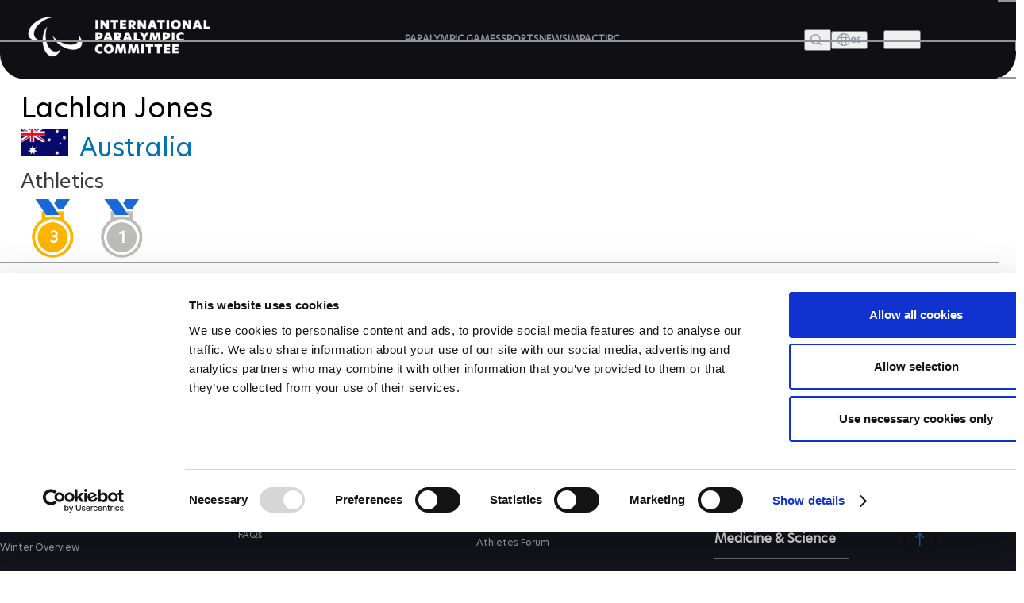

--- FILE ---
content_type: text/html; charset=UTF-8
request_url: https://www.paralympic.org/lachlan-jones
body_size: 19560
content:

















<!DOCTYPE html>
<html lang="en" dir="ltr" prefix="content: http://purl.org/rss/1.0/modules/content/  dc: http://purl.org/dc/terms/  foaf: http://xmlns.com/foaf/0.1/  og: http://ogp.me/ns#  rdfs: http://www.w3.org/2000/01/rdf-schema#  schema: http://schema.org/  sioc: http://rdfs.org/sioc/ns#  sioct: http://rdfs.org/sioc/types#  skos: http://www.w3.org/2004/02/skos/core#  xsd: http://www.w3.org/2001/XMLSchema# ">
  <head>
  
    <!-- Google Consent Mode -->
    <script data-cookieconsent="ignore">
        window.dataLayer = window.dataLayer || [];
        function gtag() {
            dataLayer.push(arguments);
        }
        // GDPR-specific settings
        gtag('consent', 'default', {
            'ad_personalization': 'denied',
            'ad_storage': 'denied',
            'ad_user_data': 'denied',
            'analytics_storage': 'denied',
            'functionality_storage': 'denied',
            'personalization_storage': 'denied',
            'region': [
                'GB','AT','BE','BG','HR','CH','CY','CZ','DK','EE','FI','FR','DE','GR','HU','IE','IT','LV','LT','LU','MT','NL','PL','PT','RO','SK','SI','ES','SE','IS','LI','NO'
            ],
            'wait_for_update': 500,
        });
        // California settings
        gtag('consent', 'default', {
            'ad_personalization': 'granted',
            'ad_storage': 'denied',
            'ad_user_data': 'granted',
            'analytics_storage': 'granted',
            'functionality_storage': 'granted',
            'personalization_storage': 'granted',
            'security_storage': 'granted',
            'region': [
                'US-CA'
            ],
            'wait_for_update': 500,
        });
        // Default settings
        gtag('consent', 'default', {
            'ad_personalization': 'granted',
            'ad_storage': 'granted',
            'ad_user_data': 'granted',
            'analytics_storage': 'granted',
            'functionality_storage': 'granted',
            'personalization_storage': 'granted',
            'security_storage': 'granted',
            'wait_for_update': 500,
        });
        gtag('set', 'ads_data_redaction', true);
        gtag('set', 'url_passthrough', true);
    </script>
    <!-- End Google Consent Mode-->

  <script data-cookieconsent="ignore">(function(w,d,s,l,i){w[l]=w[l]||[];w[l].push({'gtm.start':
    new Date().getTime(),event:'gtm.js'});var f=d.getElementsByTagName(s)[0],
    j=d.createElement(s),dl=l!='dataLayer'?'&l='+l:'';j.async=true;j.src=
    'https://www.googletagmanager.com/gtm.js?id='+i+dl;f.parentNode.insertBefore(j,f);
    })(window,document,'script','dataLayer','GTM-T8PP8RKN');</script>

    <script id="Cookiebot" src="https://consent.cookiebot.com/uc.js" data-cbid="0dd98a29-c6b7-479b-9254-9102a5cbd85f" data-blockingmode="auto" type="text/javascript"></script>
    <script>
      document.addEventListener("DOMContentLoaded", function() {
          // Define the homepage URL (adjust this to your actual homepage URL)
          var homepageUrl = "https://www.paralympic.org/";

          // Get the current page URL
          var currentPageUrl = window.location.href;

          // Check if the current page is the homepage or homepage with query string
          if (currentPageUrl === homepageUrl || currentPageUrl.startsWith(homepageUrl + "?")) {
          } else {
              // On other pages, hide the <section> with the specific ID
              var specificSection = document.getElementById("block-mainipcworldwidepartners");
              var specificSectionIns = document.getElementById("block-institutionalpartners");
              if (specificSection) {
                  specificSection.style.display = "none";
              }

              if (specificSectionIns) {
                  specificSectionIns.style.display = "none";
              }
          }
      });
    </script>
    <meta charset="utf-8" />
<script type="text/plain" async src="https://www.googletagmanager.com/gtag/js?id=G-XXXXXXXXXX" data-cookieconsent="statistics"></script>
<script type="text/plain" data-cookieconsent="statistics">window.dataLayer = window.dataLayer || [];function gtag(){dataLayer.push(arguments)};gtag("js", new Date());// Set to the same value as the web property used on the site
var gaProperty = 'G-6TNCMVEHQ6';gtag("config", "G-XXXXXXXXXX", {"groups":"default","anonymize_ip":true,"allow_ad_personalization_signals":false});</script>
<link rel="canonical" href="https://www.paralympic.org/lachlan-jones" />
<meta property="og:site_name" content="International Paralympic Committee" />
<meta property="og:type" content="article" />
<meta property="og:url" content="https://www.paralympic.org/lachlan-jones" />
<meta property="og:title" content="Lachlan Jones - Athletics | Paralympic Athlete Profile" />
<meta property="og:description" content="Paralympic athlete Lachlan Jones, born 1 January 1977, competes for  in Athletics" />
<meta name="twitter:card" content="summary" />
<meta name="twitter:site" content="@Paralympics" />
<meta name="twitter:creator" content="@Paralympics" />
<meta name="twitter:image:alt" content="Photo published by www.paralympic.org" />
<meta name="Generator" content="Drupal 8 (https://www.drupal.org)" />
<meta name="MobileOptimized" content="width" />
<meta name="HandheldFriendly" content="true" />
<meta name="viewport" content="width=device-width, initial-scale=1.0" />
<script></script>
<script type="application/ld+json">{
    "@context": "https://schema.org",
    "@graph": [
        {
            "@type": "Person",
            "name": "Lachlan Jones",
            "image": {
                "@type": "ImageObject",
                "representativeOfPage": "True"
            }
        }
    ]
}</script>
<link rel="shortcut icon" href="/sites/default/files/favicon.ico" type="image/vnd.microsoft.icon" />
<link rel="revision" href="https://www.paralympic.org/lachlan-jones" />

    <title>Lachlan Jones</title>
    <link rel="stylesheet" media="all" href="/sites/default/files/css/css_c8uKrkdw3uTl-xXgGz0TtfMpOZq9ps2b3GoXRcXqFfo.css" />
<link rel="stylesheet" media="all" href="/sites/default/files/css/css_fRtUjFXzV78lG7XwIxwiMUvveW7e4j-oP9JEcolzO_w.css" />
<link rel="stylesheet" media="print" href="/sites/default/files/css/css_Z5jMg7P_bjcW9iUzujI7oaechMyxQTUqZhHJ_aYSq04.css" />
<link rel="stylesheet" media="all" href="/sites/default/files/css/css_UvtE_yUHI9R6agSFw7RSlOkc0hjwMobleuxRKYIfqA4.css" />

    
<!--[if lte IE 8]>
<script src="/sites/default/files/js/js_VtafjXmRvoUgAzqzYTA3Wrjkx9wcWhjP0G4ZnnqRamA.js"></script>
<![endif]-->
<script src="https://connect.facebook.net/fr_FR/sdk.js#xfbml=1&amp;version=v3.2" defer async crossorigin="anonymous"></script>

    <meta name="facebook-domain-verification" content="nh6862aqfd0oqv27ifscuv5etx1ctm" />
    <meta name="google-adsense-account" content="ca-pub-9310705866692537">
    
   
  <script>
      document.addEventListener("DOMContentLoaded", function() {
         
	var raw = document.getElementById("raw-emotions");
      if( raw ){
      var imported = document.createElement('script');
      imported.src = 'https://doh2xi7kxy1sk.cloudfront.net/scripts/iframe_parent.js';
      document.body.append(imported);

      document.getElementById("raw-emotions").innerHTML = '<link rel="stylesheet" type="text/css" href="https://doh2xi7kxy1sk.cloudfront.net/styles/iframe_parent.css"><iframe id="phoria-iframe" src="https://raw-emotions.phoria.com.au" frameborder="0" allow="xr-spatial-tracking fullscreen vr clipboard-write" allowvr="yes" allowfullscreen="yes" ></iframe>';
      }

    });
     
  </script>

  <!-- Facebook SDK -->
  <div id="fb-root"></div>
  <script async defer crossorigin="anonymous" src="https://connect.facebook.net/en_US/sdk.js#xfbml=1&version=v17.0"></script>

  <!-- Twitter SDK -->
  <script async src="https://platform.twitter.com/widgets.js" charset="utf-8"></script>

  <!-- Instagram SDK -->
  <script async src="https://www.instagram.com/embed.js"></script>

  <!-- TikTok SDK -->
  <script async src="https://www.tiktok.com/embed.js"></script>

  </head>
  <body class="layout-no-sidebars path-node page-node-type-athlete new-site-body" id="page">
  
  <noscript><iframe src="https://www.googletagmanager.com/ns.html?id=GTM-T8PP8RKN"
  height="0" width="0" style="display:none;visibility:hidden"></iframe></noscript>

  <script type="text/javascript">
  window.onload = function() {


      var body = document.body;
      if (document.cookie.indexOf('contrast=high') != -1){
        console.log( document.cookie.indexOf('contrast=high') );
        body.classList.add("highcontrast");
        document.getElementById('contrast-input').checked = true;
        document.getElementById('contrast-input-mobile').checked = true;
        console.log( document.getElementById('contrast-input').checked );

      }else{
        body.classList.remove("highcontrast");
      }
  };
</script>
  <script type="text/javascript">
    var body = document.body;
    if (document.cookie.indexOf('fontsize-zoom=1') != -1){
      body.classList.add('zoom1');
    }else if (document.cookie.indexOf('fontsize-zoom=2') != -1){
      body.classList.add('zoom2'); 
    }else if (document.cookie.indexOf('fontsize-zoom=3') != -1){
      body.classList.add('zoom3');      
    }else{
      body.classList.remove('zoom1', 'zoom2', 'zoom3');
    }

    //if(homepage.classList.contains('path-frontpage')){
      //body.classList.add("beijing-front-page");
    //}

    const homepage = document.querySelector('.layout-no-sidebars');
    if(homepage.classList.contains('new-site-body')){

      var lastScrollTopBeijing = 0;

      // element should be replaced with the actual target element on which you have applied scroll, use window in case of no target element.
      window.addEventListener("scroll", function(){ 
         var st = window.pageYOffset || document.documentElement.scrollTop; 
         if (st > lastScrollTopBeijing){
            // downscroll code
            body.classList.add("header-fixed");
         } 
         if(st == 0){
            // upscroll code
            body.classList.remove("header-fixed");
         }
         lastScrollTopBeijing = st <= 0 ? 0 : st; // For Mobile or negative scrolling
      }, false);
    }
    
    const firstPath = window.location.pathname.split('/')[1];
    
    const firstPathLive = window.location.pathname.split('/')[1];

    const liveListingPath = window.location.pathname.split('/')[2];

    if(firstPath == 'tokyo-2020'){
      body.classList.add("default-tokyo-2020");
    }
	
    if(firstPath == 'raw-emotions'){
      body.classList.add("raw-emotions");
    }
    
    if(firstPath == 'beijing-2022' || liveListingPath == 'beijing-2022'){
      body.classList.add("default-beijing-2022");
      
      var lastScrollTopBeijing = 0;

      // element should be replaced with the actual target element on which you have applied scroll, use window in case of no target element.
      window.addEventListener("scroll", function(){ 
         var st = window.pageYOffset || document.documentElement.scrollTop; 
         if (st > lastScrollTopBeijing){
            // downscroll code
            body.classList.add("beijing-2022-scroll");
         } 
         if(st == 0){
            // upscroll code
            body.classList.remove("beijing-2022-scroll");
         }
	lastScrollTopBeijing = st <= 0 ? 0 : st;
      }, false);
    }
    
    const parasports = window.location.pathname.split('/')[1];
    const parasport = window.location.pathname.split('/')[1];
    const parasport_es_page = window.location.pathname.split('/')[2];
    if(parasports == 'para-sports' || parasport == 'para-sport' || parasport_es_page == 'para-sport'){
      body.classList.add("para-sports-page");
    }
    
    if(firstPath == 'features'){
      body.classList.add("features-page");
    }    
</script>

<script>
// Function to set up a countdown timer for an event
function setupCountdownTimer(eventId, targetDate) {
  // Update the countdown every second
  setInterval(function() {
    // Get the current date and time
    var now = new Date().getTime();

    // Calculate the time remaining
    var distance = targetDate - now;

    // Calculate days remaining
    var days = Math.floor(distance / (1000 * 60 * 60 * 24));

    // Get the countdown element
    var countdownElement = document.querySelector(`#${eventId} .value`);

    if (countdownElement) {
      // Update the countdown element
      countdownElement.textContent = days;

      // If the countdown reaches zero, set the value to zero
      if (distance < 0) {
        countdownElement.textContent = '0';
      }
    } 
  }, 1000);
}

// Set up countdown timers for each event
setupCountdownTimer('countdown-alps', new Date('2030-03-01T18:00:00').getTime());
setupCountdownTimer('countdown-milano', new Date('2026-03-06T18:00:00').getTime());
setupCountdownTimer('countdown-la', new Date('2028-08-15T18:00:00').getTime());

</script>

<!-- JavaScript -->

<script>
document.addEventListener("DOMContentLoaded", function() {
  const featureBtns = document.querySelectorAll('.feature-btn');
  const modal = document.querySelector('.waf-modal');

  if (modal) {
    const modalTitle = modal.querySelector('.modal-title');
    const modalText = modal.querySelector('.modal-text');
    const modalCloseBtn = modal.querySelector('.modal-close-btn');

    // Add click event listener to each feature button
    featureBtns.forEach(function(btn) {
      btn.addEventListener('click', function() {
        // Show the modal by setting its display style to "block"
        modal.style.display = 'flex';
        
        // Set modal content based on data attributes
        if (modalTitle) modalTitle.textContent = btn.getAttribute('data-title');
        if (modalText) modalText.textContent = btn.getAttribute('data-text');
      });
    });

    // Add click event listener to the modal close button
    if (modalCloseBtn) {
      modalCloseBtn.addEventListener('click', function() {
        // Hide the modal by setting its display style to "none"
        modal.style.display = 'none';
      });
    }

    // Add keydown event listener to close the modal on "Escape" key press
    document.addEventListener('keydown', function(event) {
      if (event.key === 'Escape') {
        // Hide the modal by setting its display style to "none"
        modal.style.display = 'none';
      }
    });
  }
});
</script>


<script>
document.addEventListener('DOMContentLoaded', function() {
  var modal = document.getElementById('annual-modal');
  var openModalBtn = document.getElementById('open-modal');
  var closeModalBtn = document.getElementById('close-modal');

  if (openModalBtn) {
    openModalBtn.addEventListener('click', function() {
      if (modal) {
        modal.style.display = 'flex';
      }
    });
  }

  if (closeModalBtn) {
    closeModalBtn.addEventListener('click', function() {
      if (modal) {
        modal.style.display = 'none';
      }
    });
  }

  document.addEventListener('keydown', function(event) {
    if (event.key === 'Escape' && modal) {
      modal.style.display = 'none';
    }
  });
});
</script>

<script>
document.addEventListener('DOMContentLoaded', function() {
  // Handle selection for sports
  const selectSportsElement = document.getElementById('select_sports_1');
  if (selectSportsElement) {
    selectSportsElement.addEventListener('click', function(e) {
      if (e.target.classList.contains('select-btn')) {
        document.getElementById('selected_sports_1').textContent = e.target.textContent;
        document.getElementById('selected_sports_1').dataset.value = e.target.getAttribute('data-value');
        e.target.closest('.waf-select-box').classList.remove('active');
        e.target.closest('.waf-select-box').querySelector('.select-open-btn').setAttribute('aria-expanded', 'false');
      }
    });
  }

  // Handle selection for country
  const selectCountryElement = document.getElementById('select_country_1');
  if (selectCountryElement) {
    selectCountryElement.addEventListener('click', function(e) {
      if (e.target.classList.contains('select-btn')) {
        document.getElementById('selected_country_1').textContent = e.target.textContent;
        document.getElementById('selected_country_1').dataset.value = e.target.getAttribute('data-value');
        e.target.closest('.waf-select-box').classList.remove('active');
        e.target.closest('.waf-select-box').querySelector('.select-open-btn').setAttribute('aria-expanded', 'false');
      }
    });
  }

  // Handle search button click
  const searchSubmitElement = document.getElementById('search_submit_1');
   if (searchSubmitElement) {
    searchSubmitElement.addEventListener('click', function() {
      const selectedSport = document.getElementById('selected_sports_1').dataset.value;
      const selectedCountry = document.getElementById('selected_country_1').dataset.value;
      const searchTerm = document.getElementById('input_search_1').value.trim();

      if (!selectedSport || !selectedCountry || !searchTerm) {
        alert('Please make sure all fields are filled in.');
        return;
      }
    
      const url = `https://www.globaldro.com/query2?userType=1&countryCode=${selectedCountry}&preferredLanguage=en&sport=${selectedSport}&searchTerm=${encodeURIComponent(searchTerm)}`;
      window.open(url, '_blank');
    });
   }
});
</script>
<script>
 document.addEventListener('DOMContentLoaded', function() {

  // Handle selection for sports filter 2
  const selectSports2Element = document.getElementById('select_sports_2');
  if (selectSports2Element) {
    selectSports2Element.addEventListener('click', function(e) {
      if (e.target.classList.contains('select-btn')) {
        document.getElementById('selected_sports_2').textContent = e.target.textContent;
        document.getElementById('selected_sports_2').dataset.value = e.target.getAttribute('data-value');
        e.target.closest('.waf-select-box').classList.remove('active');
        e.target.closest('.waf-select-box').querySelector('.select-open-btn').setAttribute('aria-expanded', 'false');
      }
    });
  }

  // Handle selection for country filter 2
    const selectCountry2Element = document.getElementById('select_country_2');
  if (selectCountry2Element) {
    selectCountry2Element.addEventListener('click', function(e) {
      if (e.target.classList.contains('select-btn')) {
        document.getElementById('selected_country_2').textContent = e.target.textContent;
        document.getElementById('selected_country_2').dataset.value = e.target.getAttribute('data-value');
        e.target.closest('.waf-select-box').classList.remove('active');
        e.target.closest('.waf-select-box').querySelector('.select-open-btn').setAttribute('aria-expanded', 'false');
      }
    });
  }

    // Handle search button click for filter 2
  const searchSubmit2Element = document.getElementById('search_submit_2');
  if (searchSubmit2Element) {
    searchSubmit2Element.addEventListener('click', function() {
      const selectedSport = document.getElementById('selected_sports_2').dataset.value;
      let selectedCountry = document.getElementById('selected_country_2').dataset.value;
      const searchTerm = document.getElementById('input_search_2').value.trim();


      if (!selectedSport || !searchTerm || !selectedCountry) {
        alert('Please make sure all fields are filled in.');
        return;
      }

      selectedCountry = 'US';


      const url = `https://www.globaldro.com/query2?userType=1&countryCode=${selectedCountry}&preferredLanguage=en&sport=${selectedSport}&searchTerm=${encodeURIComponent(searchTerm)}`;
      window.open(url, '_blank');
    });
  }
    
  });
</script>

<script>
document.addEventListener('DOMContentLoaded', function () {
    // Get all tab elements
    const tabs = document.querySelectorAll('.tabs .tab-name');
    const tabContainers = document.querySelectorAll('.tab-container-wrap');

    // Function to handle tab switching
    function switchTab() {
        // Remove the 'tab-active' class from all tabs
        tabs.forEach(tab => tab.classList.remove('tab-active'));

        // Add the 'tab-active' class to the clicked tab
        this.classList.add('tab-active');

        // Get the data attribute to identify the corresponding container
        const tabType = this.classList.contains('tab-paralympic') ? 'paralympic' : 'recognized';

        // Show the corresponding container and hide others
        tabContainers.forEach(container => {
            if (container.classList.contains(tabType)) {
                container.classList.add('tab-container-wrap-active');
            } else {
                container.classList.remove('tab-container-wrap-active');
            }
        });
    }

    // Add click event listeners to all tabs
    tabs.forEach(tab => {
        tab.addEventListener('click', switchTab);
    });
});

</script>
  <script type="text/plain" data-cookieconsent="statistics">
    !function(e,t,n,s,u,a){e.twq||(s=e.twq=function(){s.exe?s.exe.apply(s,arguments):s.queue.push(arguments);
    },s.version='1.1',s.queue=[],u=t.createElement(n),u.async=!0,u.src='//static.ads-twitter.com/uwt.js',
    a=t.getElementsByTagName(n)[0],a.parentNode.insertBefore(u,a))}(window,document,'script');
    // Insert Twitter Pixel ID and Standard Event data below
    twq('init','o4sr5');
    twq('track','PageView');
  </script>

  <script type="text/plain" data-cookieconsent="statistics">
		!function (w, d, t) {
		  w.TiktokAnalyticsObject=t;var ttq=w[t]=w[t]||[];ttq.methods=["page","track","identify","instances","debug","on","off","once","ready","alias","group","enableCookie","disableCookie"],ttq.setAndDefer=function(t,e){t[e]=function(){t.push([e].concat(Array.prototype.slice.call(arguments,0)))}};for(var i=0;i<ttq.methods.length;i++)ttq.setAndDefer(ttq,ttq.methods[i]);ttq.instance=function(t){for(var e=ttq._i[t]||[],n=0;n<ttq.methods.length;n++
)ttq.setAndDefer(e,ttq.methods[n]);return e},ttq.load=function(e,n){var i="https://analytics.tiktok.com/i18n/pixel/events.js";ttq._i=ttq._i||{},ttq._i[e]=[],ttq._i[e]._u=i,ttq._t=ttq._t||{},ttq._t[e]=+new Date,ttq._o=ttq._o||{},ttq._o[e]=n||{};n=document.createElement("script");n.type="text/javascript",n.async=!0,n.src=i+"?sdkid="+e+"&lib="+t;e=document.getElementsByTagName("script")[0];e.parentNode.insertBefore(n,e)};
		
		  ttq.load('CDH5F2RC77U1SIT04O4G');
		  ttq.page();
		}(window, document, 'ttq');
	</script>
        <div role="navigation" aria-label="skip-link">
        <a href="#main-content" class="visually-hidden focusable skip-link">
          Skip to main content
        </a>
    </div>
    
      <div class="dialog-off-canvas-main-canvas" data-off-canvas-main-canvas>
    <header class="header content-header clearfix">
	<div class="layout-container">
				<div class="header-wrapper">
	<div class="header-main">
		<div class="site-logo">
			<a href="/" title="The International Paralympic Committee logo" class="site-logo-link">
				<img src="/static-assets/images/logo.png?v=" alt="IPC logo" class="site-logo-img">
			</a>
		</div>
		<!-- Menu Header nav -->
		<nav class="nav">
			<ul class="nav-list">
				<li class="nav-item">
															<a href="/paralympic-games" class="nav-link" title="PARALYMPIC GAMES">
						<span class="nav-text">PARALYMPIC GAMES</span>
					</a>
				</li>
				<li class="nav-item">
					                    					<a href="/sports" class="nav-link" title="SPORTS">
						<span class="nav-text">SPORTS</span>
					</a>
				</li>
				<li class="nav-item">
					                    					<a href="/news" class="nav-link" title="News">
						<span class="nav-text">NEWS</span>
					</a>
				</li>
								<li class="nav-item">
				    				    				    <a href="/impact" class="nav-link" title="IMPACT">
				        <span class="nav-text">IMPACT</span>
				    </a>
				</li>
								<li class="nav-item">
					                    					<a href="/ipc" class="nav-link" title="IPC">
						<span class="nav-text">IPC</span>
					</a>
				</li>
			</ul>
		</nav>
		<div class="site-utils">
			<div class="site-search">
				<button type="button" value class="btn-search-toggle" aria-haspopup="true" aria-label="Open search field">
					<span class="btn-text">Search</span>
				</button>
				<!--Add Search popup markup here later-->
				<!-- Search block -->
				<div class="search-overlay">
					<div class="search-wrapper">
						<div class="search-input-wrap">
							<input type="search" class="search-input" placeholder="Search and press Enter">
							<button aria-label="Search Now" id="search-btn" aria-expanded="false" class="search-btn" title="Search Now">Search Now</button>
						</div>
						<!-- Search tabs recent/most frequent searches -->
					</div>
				</div>
			</div>
			<div class="language-wrap">
				<a href="/es/node/90681">
					<button class="btn-lang btn-menu" aria-label="open language" aria-expanded="false" aria-haspopup="false">
						<span class="icon"></span>
						<span class="btn-text">es</span>
					</button>
				</a>
			</div>
		</div>
	</div>
	<button class="btn-hamburger" aria-expanded="false" aria-label="Hamburger">
		<span class="line line-1">1</span>
		<span class="line line-2">2</span>
		<span class="line line-3">3</span>
	</button>
	<div class="header-overlay">
		<div class="header-overlay-wrap">
			<div class="search-input-wrap">
				<input class="search-input search-mobile" type="search" placeholder="Search and press Enter">
			</div>

			<nav class="nav">
				<ul class="nav-list" role="navigation">
																<li class="nav-item primary">
							<a href="/paralympic-games" class="nav-link" title="PARALYMPIC GAMES">
								<span class="nav-text">PARALYMPIC GAMES</span>
							</a>
															<button class="nav-btn" aria-label="PARALYMPIC GAMES" aria-expanded="false"></button>
								<ul class="sub-nav" role="navigation">
									<li class="sub-nav-item secondary outer">
										<a href="/paralympic-games" class="sub-nav-link" title="PARALYMPIC GAMES">
											<span class="sub-nav-text">PARALYMPIC GAMES</span>
										</a>
									</li>
																			<li class="sub-nav-item secondary">
											<a href="/paralympic-games-results" class="sub-nav-link" title="RESULTS">
												<span class="sub-nav-text">RESULTS</span>
											</a>
																					</li>
																			<li class="sub-nav-item secondary">
											<a href="/videos/paralympic-games" class="sub-nav-link" title="VIDEOS">
												<span class="sub-nav-text">VIDEOS</span>
											</a>
																					</li>
																			<li class="sub-nav-item secondary">
											<a href="/medals" class="sub-nav-link" title="MEDALS">
												<span class="sub-nav-text">MEDALS</span>
											</a>
																					</li>
																			<li class="sub-nav-item secondary">
											<a href="/mascots" class="sub-nav-link" title="MASCOTS">
												<span class="sub-nav-text">MASCOTS</span>
											</a>
																					</li>
																			<li class="sub-nav-item secondary">
											<a href="/opening-ceremony" class="sub-nav-link" title="OPENING CEREMONIES">
												<span class="sub-nav-text">OPENING CEREMONIES</span>
											</a>
																					</li>
																			<li class="sub-nav-item secondary">
											<a href="/closing-ceremony" class="sub-nav-link" title="CLOSING CEREMONIES">
												<span class="sub-nav-text">CLOSING CEREMONIES</span>
											</a>
																					</li>
																			<li class="sub-nav-item secondary">
											<a href="/paralympic-games/summer-overview" class="sub-nav-link" title="SUMMER OVERVIEW">
												<span class="sub-nav-text">SUMMER OVERVIEW</span>
											</a>
																					</li>
																			<li class="sub-nav-item secondary">
											<a href="/paralympic-games/winter-overview" class="sub-nav-link" title="WINTER OVERVIEW">
												<span class="sub-nav-text">WINTER OVERVIEW</span>
											</a>
																					</li>
																	</ul>
													</li>
									</ul>
				<ul class="nav-list" role="navigation">
																<li class="nav-item primary">
							<a href="/sports" class="nav-link" title="SPORTS">
								<span class="nav-text">SPORTS</span>
							</a>
						</li>
																					<li class="nav-item primary">
							<a href="/classification" class="nav-link" title="CLASSIFICATION">
								<span class="nav-text">CLASSIFICATION</span>
							</a>
															<button class="nav-btn" aria-label="CLASSIFICATION" aria-expanded="false"></button>
								<ul class="sub-nav" role="navigation">
									<li class="sub-nav-item secondary outer">
										<a href="/classification" class="sub-nav-link" title="CLASSIFICATION">
											<span class="sub-nav-text">CLASSIFICATION</span>
										</a>
									</li>
																			<li class="sub-nav-item secondary">
											<a href="/classification-board-of-appeal-of-classification" class="sub-nav-link" title="BOARD OF APPEAL OF CLASSIFICATION">
												<span class="sub-nav-text">BOARD OF APPEAL OF CLASSIFICATION</span>
											</a>
																					</li>
																			<li class="sub-nav-item secondary">
											<a href="/classification-code" class="sub-nav-link" title="CLASSIFICATION CODE">
												<span class="sub-nav-text">CLASSIFICATION CODE</span>
											</a>
																					</li>
																			<li class="sub-nav-item secondary">
											<a href="/classification-education" class="sub-nav-link" title="CLASSIFICATION EDUCATION">
												<span class="sub-nav-text">CLASSIFICATION EDUCATION</span>
											</a>
																					</li>
																			<li class="sub-nav-item secondary">
											<a href="/classification-research" class="sub-nav-link" title="CLASSIFICATION RESEARCH">
												<span class="sub-nav-text">CLASSIFICATION RESEARCH</span>
											</a>
																					</li>
																			<li class="sub-nav-item secondary">
											<a href="/classification-by-sport" class="sub-nav-link" title="CLASSIFICATION BY SPORT">
												<span class="sub-nav-text">CLASSIFICATION BY SPORT</span>
											</a>
																					</li>
																			<li class="sub-nav-item secondary">
											<a href="/classification-code-compliance" class="sub-nav-link" title="CODE COMPLIANCE">
												<span class="sub-nav-text">CODE COMPLIANCE</span>
											</a>
																					</li>
																			<li class="sub-nav-item secondary">
											<a href="/classification-code-review" class="sub-nav-link" title="CODE REVIEW">
												<span class="sub-nav-text">CODE REVIEW</span>
											</a>
																					</li>
																			<li class="sub-nav-item secondary">
											<a href="/classification/faq" class="sub-nav-link" title="FAQS">
												<span class="sub-nav-text">FAQS</span>
											</a>
																					</li>
																	</ul>
													</li>
									</ul>
				<ul class="nav-list" role="navigation">
																<li class="nav-item primary">
							<a href="/news" class="nav-link" title="NEWS">
								<span class="nav-text">NEWS</span>
							</a>
						</li>
																					<li class="nav-item primary">
							<a href="/athletes" class="nav-link" title="ATHLETES">
								<span class="nav-text">ATHLETES</span>
							</a>
															<button class="nav-btn" aria-label="ATHLETES" aria-expanded="false"></button>
								<ul class="sub-nav" role="navigation">
									<li class="sub-nav-item secondary outer">
										<a href="/athletes" class="sub-nav-link" title="ATHLETES">
											<span class="sub-nav-text">ATHLETES</span>
										</a>
									</li>
																			<li class="sub-nav-item secondary">
											<a href="/athletes-council" class="sub-nav-link" title="ATHLETES&#039; COUNCIL">
												<span class="sub-nav-text">ATHLETES&#039; COUNCIL</span>
											</a>
																							<button class="nav-btn" aria-label="ATHLETES&#039; COUNCIL" aria-expanded="false"></button>
												<ul class="sub-nav" role="navigation">
																											<li class="sub-nav-item ternary">
															<a href="/athletes-council" target="" title="WHO WE ARE" class="sub-nav-link">
																<span class="sub-nav-text">WHO WE ARE</span>
															</a>
														</li>
																											<li class="sub-nav-item ternary">
															<a href="/athletes-council/athlete-council-election" target="" title="ATHLETES COUNCIL ELECTION CANDIDATES" class="sub-nav-link">
																<span class="sub-nav-text">ATHLETES COUNCIL ELECTION CANDIDATES</span>
															</a>
														</li>
																									</ul>
																					</li>
																			<li class="sub-nav-item secondary">
											<a href="/athletes-forum" class="sub-nav-link" title="ATHLETES FORUM">
												<span class="sub-nav-text">ATHLETES FORUM</span>
											</a>
																					</li>
																			<li class="sub-nav-item secondary">
											<a href="/athlete-reps" class="sub-nav-link" title="ATHLETE REPRESENTATIVES">
												<span class="sub-nav-text">ATHLETE REPRESENTATIVES</span>
											</a>
																					</li>
																			<li class="sub-nav-item secondary">
											<a href="/athlete-resources" class="sub-nav-link" title="ATHLETE RESOURCES">
												<span class="sub-nav-text">ATHLETE RESOURCES</span>
											</a>
																					</li>
																	</ul>
													</li>
																					<li class="nav-item primary">
							<a href="/npcs" class="nav-link" title="NATIONAL PARALYMPIC COMMITTEES">
								<span class="nav-text">NATIONAL PARALYMPIC COMMITTEES</span>
							</a>
															<button class="nav-btn" aria-label="NATIONAL PARALYMPIC COMMITTEES" aria-expanded="false"></button>
								<ul class="sub-nav" role="navigation">
									<li class="sub-nav-item secondary outer">
										<a href="/npcs" class="sub-nav-link" title="NATIONAL PARALYMPIC COMMITTEES">
											<span class="sub-nav-text">NATIONAL PARALYMPIC COMMITTEES</span>
										</a>
									</li>
																			<li class="sub-nav-item secondary">
											<a href="/refugee-paralympic-team" class="sub-nav-link" title="REFUGEE PARALYMPIC TEAM ">
												<span class="sub-nav-text">REFUGEE PARALYMPIC TEAM </span>
											</a>
																					</li>
																	</ul>
													</li>
									</ul>
				<ul class="nav-list" role="navigation">
																<li class="nav-item primary">
							<a href="/impact" class="nav-link" title="IMPACT">
								<span class="nav-text">IMPACT</span>
							</a>
						</li>
																					<li class="nav-item primary">
							<a href="/antidoping" class="nav-link" title="ANTI-DOPING">
								<span class="nav-text">ANTI-DOPING</span>
							</a>
													</li>
																					<li class="nav-item primary">
							<a href="/medical-science" class="nav-link" title="Medicine &amp; Science">
								<span class="nav-text">Medicine &amp; Science</span>
							</a>
						</li>
																					<li class="nav-item primary">
							<a href="/ipc" class="nav-link" title="IPC">
								<span class="nav-text">IPC</span>
							</a>
															<button class="nav-btn" aria-label="IPC" aria-expanded="false"></button>
								<ul class="sub-nav" role="navigation">
									<li class="sub-nav-item secondary outer">
										<a href="/ipc" class="sub-nav-link" title="IPC">
											<span class="sub-nav-text">IPC</span>
										</a>
									</li>
																			<li class="sub-nav-item secondary">
											<a href="/ipc/history" class="sub-nav-link" title="History">
												<span class="sub-nav-text">History</span>
											</a>
																							<button class="nav-btn" aria-label="History" aria-expanded="false"></button>
												<ul class="sub-nav" role="navigation">
																											<li class="sub-nav-item ternary">
															<a href="/paralympic-archive" target="" title="Paralympic archive" class="sub-nav-link">
																<span class="sub-nav-text">Paralympic archive</span>
															</a>
														</li>
																									</ul>
																					</li>
																			<li class="sub-nav-item secondary">
											<a href="/ipc/who-we-are" class="sub-nav-link" title="Who we are">
												<span class="sub-nav-text">Who we are</span>
											</a>
																							<button class="nav-btn" aria-label="Who we are" aria-expanded="false"></button>
												<ul class="sub-nav" role="navigation">
																											<li class="sub-nav-item ternary">
															<a href="/ipc-structure" target="" title="Structure" class="sub-nav-link">
																<span class="sub-nav-text">Structure</span>
															</a>
														</li>
																											<li class="sub-nav-item ternary">
															<a href="/ipc-governing-board" target="" title="Governing Board" class="sub-nav-link">
																<span class="sub-nav-text">Governing Board</span>
															</a>
														</li>
																											<li class="sub-nav-item ternary">
															<a href="/ipc-bodies" target="" title="IPC Bodies" class="sub-nav-link">
																<span class="sub-nav-text">IPC Bodies</span>
															</a>
														</li>
																											<li class="sub-nav-item ternary">
															<a href="/ipc/federations" target="" title="Federations" class="sub-nav-link">
																<span class="sub-nav-text">Federations</span>
															</a>
														</li>
																											<li class="sub-nav-item ternary">
															<a href="/the-ipc/management-team" target="" title="TEAM IPC " class="sub-nav-link">
																<span class="sub-nav-text">TEAM IPC </span>
															</a>
														</li>
																									</ul>
																					</li>
																			<li class="sub-nav-item secondary">
											<a href="/sponsors" class="sub-nav-link" title="PARTNERS">
												<span class="sub-nav-text">PARTNERS</span>
											</a>
																							<button class="nav-btn" aria-label="PARTNERS" aria-expanded="false"></button>
												<ul class="sub-nav" role="navigation">
																											<li class="sub-nav-item ternary">
															<a href="/sponsors/governmental-partners" target="" title="GOVERNMENTAL PARTNERS" class="sub-nav-link">
																<span class="sub-nav-text">GOVERNMENTAL PARTNERS</span>
															</a>
														</li>
																									</ul>
																					</li>
																			<li class="sub-nav-item secondary">
											<a href="/media-office" class="sub-nav-link" title="MEDIA OFFICE">
												<span class="sub-nav-text">MEDIA OFFICE</span>
											</a>
																					</li>
																			<li class="sub-nav-item secondary">
											<a href="/ipc/awards" class="sub-nav-link" title="AWARDS">
												<span class="sub-nav-text">AWARDS</span>
											</a>
																							<button class="nav-btn" aria-label="AWARDS" aria-expanded="false"></button>
												<ul class="sub-nav" role="navigation">
																											<li class="sub-nav-item ternary">
															<a href="/paralympic-order" target="" title="Paralympic Order" class="sub-nav-link">
																<span class="sub-nav-text">Paralympic Order</span>
															</a>
														</li>
																											<li class="sub-nav-item ternary">
															<a href="/paralympic-games-appreciation-award" target="" title="Paralympic Games Appreciation Award" class="sub-nav-link">
																<span class="sub-nav-text">Paralympic Games Appreciation Award</span>
															</a>
														</li>
																											<li class="sub-nav-item ternary">
															<a href="/hall-of-fame" target="" title="Hall of Fame" class="sub-nav-link">
																<span class="sub-nav-text">Hall of Fame</span>
															</a>
														</li>
																											<li class="sub-nav-item ternary">
															<a href="/para-sports-awards" target="" title="Para Sports Awards" class="sub-nav-link">
																<span class="sub-nav-text">Para Sports Awards</span>
															</a>
														</li>
																											<li class="sub-nav-item ternary">
															<a href="/IPC-scientific-award" target="" title="IPC Scientific Award" class="sub-nav-link">
																<span class="sub-nav-text">IPC Scientific Award</span>
															</a>
														</li>
																											<li class="sub-nav-item ternary">
															<a href="/paralympic-external-awards" target="" title="External awards" class="sub-nav-link">
																<span class="sub-nav-text">External awards</span>
															</a>
														</li>
																									</ul>
																					</li>
																			<li class="sub-nav-item secondary">
											<a href="/ipc-handbook" class="sub-nav-link" title="HANDBOOK">
												<span class="sub-nav-text">HANDBOOK</span>
											</a>
																					</li>
																	</ul>
								<ul class="sub-nav" role="navigation">
																			<li class="sub-nav-item secondary">
											<a href="/logo" class="sub-nav-link" title="Paralympic symbol">
												<span class="sub-nav-text">Paralympic symbol</span>
											</a>
																					</li>
																			<li class="sub-nav-item secondary">
											<a href="/careers" class="sub-nav-link" title="Join Team IPC">
												<span class="sub-nav-text">Join Team IPC</span>
											</a>
																					</li>
																			<li class="sub-nav-item secondary">
											<a href="/publications" class="sub-nav-link" title="Publications">
												<span class="sub-nav-text">Publications</span>
											</a>
																					</li>
																			<li class="sub-nav-item secondary">
											<a href="/volunteer-roles" class="sub-nav-link" title="VOLUNTEER ROLES">
												<span class="sub-nav-text">VOLUNTEER ROLES</span>
											</a>
																					</li>
																	</ul>
													</li>
									</ul>
			</nav>

			<div class="social-wrap">
				<h3 class="title">follow us</h3>
				<ul class="social-list" role="navigation">
					<li class="social-item social-item-facebook-f">
						<a href="https://www.facebook.com/paralympics" class="social-link" title="Facebook" target="_blank">
							<span class="social-text">Facebook</span>
						</a>
					</li>
					<li class="social-item social-item-instagram">
						<a href="https://www.instagram.com/Paralympics/" class="social-link" title="Instagram" target="_blank">
							<span class="social-text">Instagram</span>
						</a>
					</li>
					<li class="social-item social-item-twitter">
						<a href="https://twitter.com/Paralympics" class="social-link" title="Twitter" target="_blank">
							<span class="social-text">Twitter</span>
						</a>
					</li>
					<li class="social-item social-item-youtube">
						<a href="https://www.youtube.com/user/ParalympicSportTV" class="social-link" title="Youtube" target="_blank">
							<span class="social-text">Youtube</span>
						</a>
					</li>
					<li class="social-item social-item-tiktok">
						<a href="https://www.tiktok.com/@paralympics?lang=en" target="_blank" class="social-link" title="Tiktok">
							<span class="social-text">Tiktok</span>
						</a>
					</li>
					<li class="social-item social-item-mail-long">
						<a href="https://www.paralympic.org/newsletter-subscribe" class="social-link" title="Newsletter" target="_blank">
							<span class="social-text">Email</span>
						</a>
					</li>
				</ul>
			</div>
			<div class="para-games-wrap">
				<div class="card-list">
					<div class="card-item milano">
						<div class="card-logo">
							<img src="/static-assets/images/games/milano-cortina-26.webp?v=" alt="Milano Cortina 26" class="card-logo-img" loading="lazy">
						</div>
						<div class="card-title">
							<span class="card-timer" id="countdown-milano">
																
								<span class="value">0</span>
																days to go
							</span>
														<h4 class="card-name">Milano Cortina 2026 Paralympic Winter Games</h4>
						</div>
						<div class="card-calendar">
							<span class="card-dates">06 - 15 Mar</span>
							<span class="card-year">2026</span>
						</div>
						<!-- Please remove if card does not have a click -->
						<a href="https://www.paralympic.org/milano-cortina-2026" title class="card-link">Link</a>
					</div>
					<div class="card-item la">
						<div class="card-logo">
							<img src="/static-assets/images/games/la-28.webp?v=" alt="LA 28" class="card-logo-img" loading="lazy">
						</div>
						<div class="card-title">
							<span class="card-timer" id="countdown-la">
																
								<span class="value">0</span>
																days to go
							</span>
																					<h4 class="card-name">LA28 Paralympic Games</h4>
						</div>
						<div class="card-calendar">
							<span class="card-dates">15 - 27 AUG</span>
							<span class="card-year">2028</span>
						</div>
						<!-- Please remove if card does not have a click -->
						<a href="https://www.paralympic.org/la-2028" title class="card-link">Link</a>
					</div>
					<div class="card-item paris">
						<div class="card-logo">
							<img src="/static-assets/images/games/french_alps.png" alt="French Alps 2030" class="card-logo-img" loading="lazy">
						</div>
						<div class="card-title">
							<span class="card-timer" id="countdown-alps">
																
								<span class="value">0</span>
																days to go
							</span>
														<h4 class="card-name">French Alps 2030 Paralympic Winter Games</h4>
						</div>
						<div class="card-calendar">
							<span class="card-dates">01 - 10 mar</span>
							<span class="card-year">2030</span>
						</div>
						<!-- Please remove if card does not have a click -->
						<a href="https://www.paralympic.org/french-alps-2030" title class="card-link">Link</a>
					</div>
				</div>
			</div>
		</div>
	</div>
</div>

	</div>
</header>







<section class="main-content ipc-main-content-spacing">
	<main class="page-content clearfix" role="main">
		  <div class="region region-content">
    <div data-drupal-messages-fallback class="hidden"></div>
		<div id="block-main-ipc-master-content" class="block block-system block-system-main-block">
	  
	  	  
	  		<div class="content">
		  

 <script type="application/ld+json">
   
    
    
    
                    
                
                                        
    
       
    
    
                
  {"@context":"http:\/\/schema.org","@type":"Person","name":"Lachlan Jones","@id":"https:\/\/www.paralympic.org\/lachlan-jones","url":"https:\/\/www.paralympic.org\/lachlan-jones","image":{"@type":"ImageObject","representativeOfPage":"True","url":"https:\/\/www.paralympic.org\/\/"},"birthDate":"1977-01-01","gender":"Male","performerIn":[{"@type":"SportsEvent","name":"Atlanta 1996 Paralympic Games","description":"Atlanta 1996 Paralympic Games","EventStatus":"EventScheduled","EventAttendanceMode":"https:\/\/schema.org\/MixedEventAttendanceMode","performer":"https:\/\/www.paralympic.org\/lachlan-jones","startDate":"1996-08-16","endDate":"1996-08-25","location":{"@type":"Place","name":" Atlanta","address":" Atlanta"}},{"@type":"SportsEvent","name":"IPC Athletics World Championships Villeneuve d'Ascq 2002","description":"IPC Athletics World Championships Villeneuve d'Ascq 2002","EventStatus":"EventScheduled","EventAttendanceMode":"https:\/\/schema.org\/MixedEventAttendanceMode","performer":"https:\/\/www.paralympic.org\/lachlan-jones","startDate":"2002-07-20","endDate":"2002-07-28","location":{"@type":"Place","name":"Stadium Nord Lille Metropole Villeneuve d'Ascq","address":"Stadium Nord Lille Metropole Villeneuve d'Ascq"}},{"@type":"SportsEvent","name":"Athens 2004 Paralympic Games","description":"Athens 2004 Paralympic Games","EventStatus":"EventScheduled","EventAttendanceMode":"https:\/\/schema.org\/MixedEventAttendanceMode","performer":"https:\/\/www.paralympic.org\/lachlan-jones","startDate":"2004-09-23","endDate":"2004-10-04","location":{"@type":"Place","name":" Athens","address":" Athens"}},{"@type":"SportsEvent","name":"IPC Athletics World Championships Birmingham 1998","description":"IPC Athletics World Championships Birmingham 1998","EventStatus":"EventScheduled","EventAttendanceMode":"https:\/\/schema.org\/MixedEventAttendanceMode","performer":"https:\/\/www.paralympic.org\/lachlan-jones","startDate":"1998-08-06","endDate":"1998-08-16","location":{"@type":"Place","name":"Alexander Stadium Birmingham","address":"Alexander Stadium Birmingham"}},{"@type":"SportsEvent","name":"Sydney 2000 Paralympic Games","description":"Sydney 2000 Paralympic Games","EventStatus":"EventScheduled","EventAttendanceMode":"https:\/\/schema.org\/MixedEventAttendanceMode","performer":"https:\/\/www.paralympic.org\/lachlan-jones","startDate":"2000-10-23","endDate":"2000-10-31","location":{"@type":"Place","name":"Stadium Australia Sydney","address":"Stadium Australia Sydney"}}]}

</script>


<div class="athlete-info-container">
  <div class="athlete-main-info" id="main-content">
          <div class="athlete-data">
      <h1>
        <span class="athlete-name"> Lachlan Jones
      </h1>
      </span>
      <div class="athlete-npc">
                  		              <a href="/australia" title="Go to Australia NPC page">
		                                          				<div class="athlete-npc-flag">
                  <article aria-label="Australia flag" class="media media--type-image media--view-mode-events-modules">
  
      
  <div class="field field--name-field-media-image field--type-image field--label-visually_hidden">
    <div class="field__label visually-hidden">Imagen</div>
              <div class="field__item">    <picture>
    <source type="image/webp" srcset="/sites/default/files/styles/image_crop_16_9_400/public/2019-08/AUS.webp">
    <img  src="/sites/default/files/styles/image_crop_16_9_400/public/2019-08/AUS.png?itok=h9x3mES_" width="400" height="225" alt="Australia flag" typeof="foaf:Image" class="image-style-image-crop-16-9-400" src="/sites/default/files/styles/image_crop_16_9_400/public/2019-08/AUS.png" loading="lazy" alt="Australia flag" title="" />
  </picture>


</div>
          </div>

  </article>

				</div>
                            
                        <div class="athlete-npc-name">
                              <span>Australia</span>
                          </div>
                      </a>
		                </div>
      <div class="athlete-sport">
                  <span>Athletics</span>
                              </div>      
      <div class="athlete-medals">
        <div class="block block-apes-athlete-results block-apes-athlete-results-medals-block">
  
    
                    <div class="medal-medg">
          <span>3</span>
        </div>
              <div class="medal-meds">
          <span>1</span>
        </div>
            </div>

      </div>
    </div>
    <div class="athlete-description">
          </div>
  </div>
  <div class="athlete-other-info">
    <div class="athlete-image-gallery">
          </div>
    <div id="accordion">
      
          <div class="athlete-results accordion">
    <h2 class="accordion-title">Results</h2>
    <div class="block block-apes-athlete-results block-apes-athlete-results-results-block accordion-content">
      
            
                        
<table class="responsive-enabled" data-striping="1">
  
  
      <thead>
      <tr>
                            <th class="left Event" scope="col"></th>
                            <th class="center Medal" scope="col"></th>
                            <th class="left Unit" scope="col">Unit</th>
                            <th class="left Date" scope="col">Date</th>
                            <th class="right Rank" scope="col">Rank</th>
              </tr>
    </thead>
  
    </table>

                      
<table class="responsive-enabled" data-striping="1">
      <caption>
              <a href="/atlanta-1996/results" target="_blank" title="Atlanta 1996 Paralympic Games">
            <span class="competition-name">Atlanta 1996 Paralympic Games</span>
      <span class="competition-situation">
        (Atlanta, United States of America)
      </span>
              </a>
          </caption>
  
  
      <thead>
      <tr>
                            <th class="left Event" scope="col">Event</th>
                            <th class="center Medal" scope="col">Medal</th>
                            <th class="left Unit" scope="col">Unit</th>
                            <th class="left Date" scope="col">Date</th>
                            <th class="right Rank" scope="col">Rank</th>
              </tr>
    </thead>
  
      <tbody>
                      <tr class="odd">
                      <td scope="row" data-label="Event" class="left Event"><a href="/atlanta-1996/results/athletics/mens-100-m-t32" hreflang="en">Men&#039;s 100 m T32</a></td>
                      <td data-label="Medal" class="center Medal"><span class="medal-MEDG"></span></td>
                      <td data-label="Unit" class="left Unit">Final Round</td>
                      <td data-label="Date" class="left Date"></td>
                      <td data-label="Rank" class="right Rank">1</td>
                  </tr>
                      <tr class="even">
                      <td scope="row" data-label="Event" class="left Event"><a href="/atlanta-1996/results/athletics/mens-400-m-t32-33" hreflang="en">Men&#039;s 400 m T32-33</a></td>
                      <td data-label="Medal" class="center Medal"></td>
                      <td data-label="Unit" class="left Unit">Heat 2</td>
                      <td data-label="Date" class="left Date"></td>
                      <td data-label="Rank" class="right Rank">5</td>
                  </tr>
          </tbody>
    </table>

                      
<table class="responsive-enabled" data-striping="1">
      <caption>
            <span class="competition-name">IPC Athletics World Championships Villeneuve d'Ascq 2002</span>
      <span class="competition-situation">
        (Villeneuve d&#039;Ascq, France)
      </span>
          </caption>
  
  
      <thead>
      <tr>
                            <th class="left Event" scope="col">Event</th>
                            <th class="center Medal" scope="col">Medal</th>
                            <th class="left Unit" scope="col">Unit</th>
                            <th class="left Date" scope="col">Date</th>
                            <th class="right Rank" scope="col">Rank</th>
              </tr>
    </thead>
  
      <tbody>
                      <tr class="odd">
                      <td scope="row" data-label="Event" class="left Event">Men&#039;s 200 m T52</td>
                      <td data-label="Medal" class="center Medal"></td>
                      <td data-label="Unit" class="left Unit">Final Round</td>
                      <td data-label="Date" class="left Date"></td>
                      <td data-label="Rank" class="right Rank">7</td>
                  </tr>
                      <tr class="even">
                      <td scope="row" data-label="Event" class="left Event">Men&#039;s 200 m T52</td>
                      <td data-label="Medal" class="center Medal"></td>
                      <td data-label="Unit" class="left Unit">Heat 2</td>
                      <td data-label="Date" class="left Date"></td>
                      <td data-label="Rank" class="right Rank">3</td>
                  </tr>
                      <tr class="odd">
                      <td scope="row" data-label="Event" class="left Event">Men&#039;s 100 m T52</td>
                      <td data-label="Medal" class="center Medal"></td>
                      <td data-label="Unit" class="left Unit">Final Round</td>
                      <td data-label="Date" class="left Date"></td>
                      <td data-label="Rank" class="right Rank">8</td>
                  </tr>
                      <tr class="even">
                      <td scope="row" data-label="Event" class="left Event">Men&#039;s 100 m T52</td>
                      <td data-label="Medal" class="center Medal"></td>
                      <td data-label="Unit" class="left Unit">Heat 1</td>
                      <td data-label="Date" class="left Date"></td>
                      <td data-label="Rank" class="right Rank">5</td>
                  </tr>
                      <tr class="odd">
                      <td scope="row" data-label="Event" class="left Event">Men&#039;s 400 m T52</td>
                      <td data-label="Medal" class="center Medal"></td>
                      <td data-label="Unit" class="left Unit">Final Round</td>
                      <td data-label="Date" class="left Date"></td>
                      <td data-label="Rank" class="right Rank">9999</td>
                  </tr>
                      <tr class="even">
                      <td scope="row" data-label="Event" class="left Event">Men&#039;s 800 m T52</td>
                      <td data-label="Medal" class="center Medal"></td>
                      <td data-label="Unit" class="left Unit">Heat 1</td>
                      <td data-label="Date" class="left Date"></td>
                      <td data-label="Rank" class="right Rank">4</td>
                  </tr>
                      <tr class="odd">
                      <td scope="row" data-label="Event" class="left Event">Men&#039;s 800 m T52</td>
                      <td data-label="Medal" class="center Medal"></td>
                      <td data-label="Unit" class="left Unit">Final Round</td>
                      <td data-label="Date" class="left Date"></td>
                      <td data-label="Rank" class="right Rank">6</td>
                  </tr>
          </tbody>
    </table>

                      
<table class="responsive-enabled" data-striping="1">
      <caption>
              <a href="/athens-2004/results" target="_blank" title="Athens 2004 Paralympic Games">
            <span class="competition-name">Athens 2004 Paralympic Games</span>
      <span class="competition-situation">
        (Athens, Greece)
      </span>
              </a>
          </caption>
  
  
      <thead>
      <tr>
                            <th class="left Event" scope="col">Event</th>
                            <th class="center Medal" scope="col">Medal</th>
                            <th class="left Unit" scope="col">Unit</th>
                            <th class="left Date" scope="col">Date</th>
                            <th class="right Rank" scope="col">Rank</th>
              </tr>
    </thead>
  
      <tbody>
                      <tr class="odd">
                      <td scope="row" data-label="Event" class="left Event"><a href="/athens-2004/results/athletics/mens-200-m-t52" hreflang="en">Men&#039;s 200 m T52</a></td>
                      <td data-label="Medal" class="center Medal"></td>
                      <td data-label="Unit" class="left Unit">Heat 1</td>
                      <td data-label="Date" class="left Date"></td>
                      <td data-label="Rank" class="right Rank">5</td>
                  </tr>
                      <tr class="even">
                      <td scope="row" data-label="Event" class="left Event"><a href="/athens-2004/results/athletics/mens-200-m-t52" hreflang="en">Men&#039;s 200 m T52</a></td>
                      <td data-label="Medal" class="center Medal"></td>
                      <td data-label="Unit" class="left Unit">Final Round</td>
                      <td data-label="Date" class="left Date"></td>
                      <td data-label="Rank" class="right Rank">7</td>
                  </tr>
                      <tr class="odd">
                      <td scope="row" data-label="Event" class="left Event"><a href="/athens-2004/results/athletics/mens-400-m-t52" hreflang="en">Men&#039;s 400 m T52</a></td>
                      <td data-label="Medal" class="center Medal"></td>
                      <td data-label="Unit" class="left Unit">Heat 1</td>
                      <td data-label="Date" class="left Date"></td>
                      <td data-label="Rank" class="right Rank">4</td>
                  </tr>
                      <tr class="even">
                      <td scope="row" data-label="Event" class="left Event"><a href="/athens-2004/results/athletics/mens-800-m-t52" hreflang="en">Men&#039;s 800 m T52</a></td>
                      <td data-label="Medal" class="center Medal"></td>
                      <td data-label="Unit" class="left Unit">Heat 2</td>
                      <td data-label="Date" class="left Date"></td>
                      <td data-label="Rank" class="right Rank">4</td>
                  </tr>
                      <tr class="odd">
                      <td scope="row" data-label="Event" class="left Event"><a href="/athens-2004/results/athletics/mens-800-m-t52" hreflang="en">Men&#039;s 800 m T52</a></td>
                      <td data-label="Medal" class="center Medal"></td>
                      <td data-label="Unit" class="left Unit">Final Round</td>
                      <td data-label="Date" class="left Date"></td>
                      <td data-label="Rank" class="right Rank">7</td>
                  </tr>
                      <tr class="even">
                      <td scope="row" data-label="Event" class="left Event"><a href="/athens-2004/results/athletics/mens-1500-m-t52" hreflang="en">Men&#039;s 1500 m T52</a></td>
                      <td data-label="Medal" class="center Medal"></td>
                      <td data-label="Unit" class="left Unit">Heat 1</td>
                      <td data-label="Date" class="left Date"></td>
                      <td data-label="Rank" class="right Rank">4</td>
                  </tr>
                      <tr class="odd">
                      <td scope="row" data-label="Event" class="left Event"><a href="/athens-2004/results/athletics/mens-1500-m-t52" hreflang="en">Men&#039;s 1500 m T52</a></td>
                      <td data-label="Medal" class="center Medal"></td>
                      <td data-label="Unit" class="left Unit">Final Round</td>
                      <td data-label="Date" class="left Date"></td>
                      <td data-label="Rank" class="right Rank">5</td>
                  </tr>
          </tbody>
    </table>

                      
<table class="responsive-enabled" data-striping="1">
      <caption>
            <span class="competition-name">IPC Athletics World Championships Birmingham 1998</span>
      <span class="competition-situation">
        (Birmingham, Great Britain)
      </span>
          </caption>
  
  
      <thead>
      <tr>
                            <th class="left Event" scope="col">Event</th>
                            <th class="center Medal" scope="col">Medal</th>
                            <th class="left Unit" scope="col">Unit</th>
                            <th class="left Date" scope="col">Date</th>
                            <th class="right Rank" scope="col">Rank</th>
              </tr>
    </thead>
  
      <tbody>
                      <tr class="odd">
                      <td scope="row" data-label="Event" class="left Event">Men&#039;s 100 m T33</td>
                      <td data-label="Medal" class="center Medal"><span class="medal-MEDS"></span></td>
                      <td data-label="Unit" class="left Unit">Final Round</td>
                      <td data-label="Date" class="left Date"></td>
                      <td data-label="Rank" class="right Rank">2</td>
                  </tr>
                      <tr class="even">
                      <td scope="row" data-label="Event" class="left Event">Men&#039;s 200 m T33</td>
                      <td data-label="Medal" class="center Medal"><span class="medal-MEDG"></span></td>
                      <td data-label="Unit" class="left Unit">Final Round</td>
                      <td data-label="Date" class="left Date"></td>
                      <td data-label="Rank" class="right Rank">1</td>
                  </tr>
                      <tr class="odd">
                      <td scope="row" data-label="Event" class="left Event">Men&#039;s 400 m T33</td>
                      <td data-label="Medal" class="center Medal"><span class="medal-MEDG"></span></td>
                      <td data-label="Unit" class="left Unit">Final Round</td>
                      <td data-label="Date" class="left Date"></td>
                      <td data-label="Rank" class="right Rank">1</td>
                  </tr>
          </tbody>
    </table>

                      
<table class="responsive-enabled" data-striping="1">
      <caption>
              <a href="/sydney-2000/results" target="_blank" title="Sydney 2000 Paralympic Games">
            <span class="competition-name">Sydney 2000 Paralympic Games</span>
      <span class="competition-situation">
        (Sydney, Australia)
      </span>
              </a>
          </caption>
  
  
      <thead>
      <tr>
                            <th class="left Event" scope="col">Event</th>
                            <th class="center Medal" scope="col">Medal</th>
                            <th class="left Unit" scope="col">Unit</th>
                            <th class="left Date" scope="col">Date</th>
                            <th class="right Rank" scope="col">Rank</th>
              </tr>
    </thead>
  
      <tbody>
                      <tr class="odd">
                      <td scope="row" data-label="Event" class="left Event"><a href="/sydney-2000/results/athletics/mens-100-m-t52" hreflang="en">Men&#039;s 100 m T52</a></td>
                      <td data-label="Medal" class="center Medal"></td>
                      <td data-label="Unit" class="left Unit">Heat 1</td>
                      <td data-label="Date" class="left Date"></td>
                      <td data-label="Rank" class="right Rank">5</td>
                  </tr>
                      <tr class="even">
                      <td scope="row" data-label="Event" class="left Event"><a href="/sydney-2000/results/athletics/mens-200-m-t52" hreflang="en">Men&#039;s 200 m T52</a></td>
                      <td data-label="Medal" class="center Medal"></td>
                      <td data-label="Unit" class="left Unit">Heat 2</td>
                      <td data-label="Date" class="left Date"></td>
                      <td data-label="Rank" class="right Rank">9999</td>
                  </tr>
                      <tr class="odd">
                      <td scope="row" data-label="Event" class="left Event"><a href="/sydney-2000/results/athletics/mens-400-m-t52" hreflang="en">Men&#039;s 400 m T52</a></td>
                      <td data-label="Medal" class="center Medal"></td>
                      <td data-label="Unit" class="left Unit">Heat 2</td>
                      <td data-label="Date" class="left Date"></td>
                      <td data-label="Rank" class="right Rank">3</td>
                  </tr>
                      <tr class="even">
                      <td scope="row" data-label="Event" class="left Event"><a href="/sydney-2000/results/athletics/mens-400-m-t52" hreflang="en">Men&#039;s 400 m T52</a></td>
                      <td data-label="Medal" class="center Medal"></td>
                      <td data-label="Unit" class="left Unit">Final Round</td>
                      <td data-label="Date" class="left Date"></td>
                      <td data-label="Rank" class="right Rank">7</td>
                  </tr>
                      <tr class="odd">
                      <td scope="row" data-label="Event" class="left Event"><a href="/sydney-2000/results/athletics/mens-800-m-t52" hreflang="en">Men&#039;s 800 m T52</a></td>
                      <td data-label="Medal" class="center Medal"></td>
                      <td data-label="Unit" class="left Unit">Heat 1</td>
                      <td data-label="Date" class="left Date"></td>
                      <td data-label="Rank" class="right Rank">9999</td>
                  </tr>
          </tbody>
    </table>

                            </div>
  </div>

      
    </div>

    <div class="athlete-related-content">
                                        </div>
  </div>
</div>

		</div>
	  	</div>

  </div>

	</main>
	</section>

<footer class="footer">
	<div class="footer-top-wrap">
		<div class="footer-section-wrap">
			<ul class="nav-list" role="navigation">
									<li class="nav-item">
						<a href="/paralympic-games">
							<h3 class="nav-item-title">PARALYMPIC GAMES</h3>
						</a>
													<ul class="sub-nav" role="navigation">
																	<li class="sub-nav-item">
										<a href="/paralympic-games-results" class="sub-nav-link" title="Results">
											<span class="sub-nav-text">Results</span>
										</a>
									</li>
																	<li class="sub-nav-item">
										<a href="/videos/paralympic-games" class="sub-nav-link" title="Videos">
											<span class="sub-nav-text">Videos</span>
										</a>
									</li>
																	<li class="sub-nav-item">
										<a href="/medals" class="sub-nav-link" title="Medals">
											<span class="sub-nav-text">Medals</span>
										</a>
									</li>
																	<li class="sub-nav-item">
										<a href="/mascots" class="sub-nav-link" title="Mascots">
											<span class="sub-nav-text">Mascots</span>
										</a>
									</li>
																	<li class="sub-nav-item">
										<a href="/opening-ceremony" class="sub-nav-link" title="Opening Ceremonies">
											<span class="sub-nav-text">Opening Ceremonies</span>
										</a>
									</li>
																	<li class="sub-nav-item">
										<a href="/closing-ceremony" class="sub-nav-link" title="Closing Ceremonies">
											<span class="sub-nav-text">Closing Ceremonies</span>
										</a>
									</li>
																	<li class="sub-nav-item">
										<a href="/paralympic-games/summer-overview" class="sub-nav-link" title="Summer Overview">
											<span class="sub-nav-text">Summer Overview</span>
										</a>
									</li>
																	<li class="sub-nav-item">
										<a href="/paralympic-games/winter-overview" class="sub-nav-link" title="Winter Overview">
											<span class="sub-nav-text">Winter Overview</span>
										</a>
									</li>
															</ul>
											</li>
									<li class="nav-item">
						<a href="/classification">
							<h3 class="nav-item-title">CLASSIFICATION</h3>
						</a>
													<ul class="sub-nav" role="navigation">
																	<li class="sub-nav-item">
										<a href="/classification-board-of-appeal-of-classification" class="sub-nav-link" title="Board Of Appeal Of Classification">
											<span class="sub-nav-text">Board Of Appeal Of Classification</span>
										</a>
									</li>
																	<li class="sub-nav-item">
										<a href="/classification-code" class="sub-nav-link" title="Classification Code">
											<span class="sub-nav-text">Classification Code</span>
										</a>
									</li>
																	<li class="sub-nav-item">
										<a href="/classification-education" class="sub-nav-link" title="Classification Education">
											<span class="sub-nav-text">Classification Education</span>
										</a>
									</li>
																	<li class="sub-nav-item">
										<a href="/classification-research" class="sub-nav-link" title="Classification Research">
											<span class="sub-nav-text">Classification Research</span>
										</a>
									</li>
																	<li class="sub-nav-item">
										<a href="/classification-by-sport" class="sub-nav-link" title="Classification by Sport">
											<span class="sub-nav-text">Classification by Sport</span>
										</a>
									</li>
																	<li class="sub-nav-item">
										<a href="/classification-code-compliance" class="sub-nav-link" title="Code Compliance">
											<span class="sub-nav-text">Code Compliance</span>
										</a>
									</li>
																	<li class="sub-nav-item">
										<a href="/classification-code-review" class="sub-nav-link" title="Code Review">
											<span class="sub-nav-text">Code Review</span>
										</a>
									</li>
																	<li class="sub-nav-item">
										<a href="/classification/faq" class="sub-nav-link" title="FAQs">
											<span class="sub-nav-text">FAQs</span>
										</a>
									</li>
															</ul>
											</li>
									<li class="nav-item">
						<a href="/news">
							<h3 class="nav-item-title">NEWS</h3>
						</a>
											</li>
									<li class="nav-item">
						<a href="/impact">
							<h3 class="nav-item-title">IMPACT</h3>
						</a>
											</li>
									<li class="nav-item">
						<a href="/sports">
							<h3 class="nav-item-title">SPORTS</h3>
						</a>
											</li>
									<li class="nav-item">
						<a href="/athletes">
							<h3 class="nav-item-title">ATHLETES</h3>
						</a>
													<ul class="sub-nav" role="navigation">
																	<li class="sub-nav-item">
										<a href="/athlete-reps" class="sub-nav-link" title="Athlete Representatives">
											<span class="sub-nav-text">Athlete Representatives</span>
										</a>
									</li>
																	<li class="sub-nav-item">
										<a href="/athlete-resources" class="sub-nav-link" title="Athlete Resources">
											<span class="sub-nav-text">Athlete Resources</span>
										</a>
									</li>
																	<li class="sub-nav-item">
										<a href="/athletes-council" class="sub-nav-link" title="Athletes Council">
											<span class="sub-nav-text">Athletes Council</span>
										</a>
									</li>
																	<li class="sub-nav-item">
										<a href="/athletes-forum" class="sub-nav-link" title="Athletes Forum">
											<span class="sub-nav-text">Athletes Forum</span>
										</a>
									</li>
															</ul>
											</li>
									<li class="nav-item">
						<a href="/npcs">
							<h3 class="nav-item-title">NATIONAL PARALYMPIC COMMITTEES</h3>
						</a>
											</li>
									<li class="nav-item">
						<a href="/ipc">
							<h3 class="nav-item-title">IPC</h3>
						</a>
													<ul class="sub-nav" role="navigation">
																	<li class="sub-nav-item">
										<a href="/ipc/history" class="sub-nav-link" title="History">
											<span class="sub-nav-text">History</span>
										</a>
									</li>
																	<li class="sub-nav-item">
										<a href="/ipc/who-we-are" class="sub-nav-link" title="Who we are">
											<span class="sub-nav-text">Who we are</span>
										</a>
									</li>
															</ul>
											</li>
									<li class="nav-item">
						<a href="/antidoping">
							<h3 class="nav-item-title">ANTI DOPING</h3>
						</a>
											</li>
									<li class="nav-item">
						<a href="/medical-science">
							<h3 class="nav-item-title">Medicine &amp; Science</h3>
						</a>
											</li>
							</ul>
		</div>
	</div>
	  <div class="region region-footer-fifth">
    	
						<section id="block-mainipcfooter" class="block block-block-content block-block-contentba1240d2-d10b-4571-9265-3f46d73aa8d5 clearfix apes-footer template1">
	
		
																																						
		<div class="footer-middle-wrap">
			<div class="footer-section-wrap">
				<div class="footer-logo">
					<a href="/" title="International Paralympic Committee Logo" class="footer-logo-link">
						<img src="/sites/default/files/2024-08/international-white-logo.png" alt="International Paralympic Committee Logo" class="image" loading='lazy'/>
					</a>
					<!-- Add below if link not needed on logo -->
					<!-- <img src="/static-assets/images/client/ipc-logo-white.svg?v=" alt="IPC logo" class="image"/> -->
				</div>
				<div class="footer-middle-content">
					<h3 class="title">Official Website of the Paralympic Movement</h3>
					<address class="address">
						<a href="https://www.google.com/maps/place/50%C2%B043&#039;13.4%22N+7%C2%B007&#039;15.7%22E/@50.7203883,7.118446,17z/data=!3m1!4b1!4m4!3m3!8m2!3d50.7203883!4d7.1210209?entry=ttu" class="address-link" target="_blank" title="Our Address">
							Dahlmannstraße 2, 53113 Bonn, Germany
						</a>
					</address>
					<ul class="contact-list">
						<li class="contact-item">
							<a href="mailto:info@paralympic.org" class="contact-text" title="Telephone">info@paralympic.org</a>
						</li>
						<li class="contact-item">
							<a href="tel:+49-228-2097-200" class="contact-text" title="Telephone">+49-228-2097-200</a>
						</li>
						<li class="contact-item">
							<a href="tel:+49-228-2097-209" class="contact-text" title="Fax number">+49-228-2097-209</a>
						</li>
					</ul>
				</div>
				<div class="footer-social-wrap">
					<ul class="social-list" role="navigation">
						<li class="social-item social-item-facebook">
							<a href="https://www.facebook.com/paralympics" class="social-link" title="Facebook" target="_blank">
								<span class="social-text">Facebook</span>
							</a>
						</li>
						<li class="social-item social-item-instagram">
							<a href="https://www.instagram.com/Paralympics/" class="social-link" title="Instagram" target="_blank">
								<span class="social-text">Instagram</span>
							</a>
						</li>
						<li class="social-item social-item-twitter">
							<a href="https://twitter.com/Paralympics" class="social-link" title="Twitter" target="_blank">
								<span class="social-text">Twitter</span>
							</a>
						</li>
						<li class="social-item social-item-youtube">
							<a href="https://www.youtube.com/user/ParalympicSportTV" class="social-link" title="Youtube" target="_blank">
								<span class="social-text">Youtube</span>
							</a>
						</li>
						<li class="social-item social-item-tiktok">
							<a href="https://www.tiktok.com/@paralympics?lang=en" target="_blank" class="social-link" title="Tiktok">
								<span class="social-text">Tiktok</span>
							</a>
						</li>
					</ul>
				</div>
			</div>
		</div>
		<div class="footer-bottom-wrap">
			<div class="footer-section-wrap">
									<ul class="nav-list" role="navigation">
																											<li class="nav-item">
								<a href="/ipc" class="nav-item-link" title="About the IPC" target="_blank">
									<span class="nav-item-text">About the IPC</span>
								</a>
							</li>
																											<li class="nav-item">
								<a href="/media-office" class="nav-item-link" title="Media" target="_blank">
									<span class="nav-item-text">Media</span>
								</a>
							</li>
																											<li class="nav-item">
								<a href="/imprint" class="nav-item-link" title="Imprint" target="_blank">
									<span class="nav-item-text">Imprint</span>
								</a>
							</li>
																											<li class="nav-item">
								<a href="/privacy-policy" class="nav-item-link" title="Privacy Policy &amp; Terms and Conditions" target="_blank">
									<span class="nav-item-text">Privacy Policy &amp; Terms and Conditions</span>
								</a>
							</li>
																											<li class="nav-item">
								<a href="/cookie-declaration" class="nav-item-link" title="Cookie Declaration" target="_blank">
									<span class="nav-item-text">Cookie Declaration</span>
								</a>
							</li>
																											<li class="nav-item">
								<a href="/careers" class="nav-item-link" title="Careers" target="_blank">
									<span class="nav-item-text">Careers</span>
								</a>
							</li>
											</ul>
							</div>
		</div>
		<div class="footer-common-wrap">
			<div class="scroll-top">
				<a href="#" class="scroll-top-btn" title="Go to top of page" role="button" aria-label="Go to top of page"></a>
			</div>
			<div class="accessibility-wrap">
				<a href="#" class="accessibility-link" title="Go to header" aria-label="Go to header" role="button">Go to header</a>
				<a href="#" class="accessibility-link" title="Go to page content" aria-label="Go to page content" role="button">Go to page content</a>
				<a href="#si-footer" class="accessibility-link" title="Go to footer" aria-label="Go to footer" role="button">Go to footer</a>
			</div>
		</div>

	</section>

	


  </div>

</footer>

  </div>

    
    <script type="application/json" data-drupal-selector="drupal-settings-json">{"path":{"baseUrl":"\/","scriptPath":null,"pathPrefix":"","currentPath":"node\/90681","currentPathIsAdmin":false,"isFront":false,"currentLanguage":"en"},"pluralDelimiter":"\u0003","suppressDeprecationErrors":true,"apes_google_analytics":{"code":null},"google_analytics":{"account":"G-XXXXXXXXXX","trackOutbound":true,"trackMailto":true,"trackDownload":true,"trackDownloadExtensions":"7z|aac|arc|arj|asf|asx|avi|bin|csv|doc(x|m)?|dot(x|m)?|exe|flv|gif|gz|gzip|hqx|jar|jpe?g|js|mp(2|3|4|e?g)|mov(ie)?|msi|msp|pdf|phps|png|ppt(x|m)?|pot(x|m)?|pps(x|m)?|ppam|sld(x|m)?|thmx|qtm?|ra(m|r)?|sea|sit|tar|tgz|torrent|txt|wav|wma|wmv|wpd|xls(x|m|b)?|xlt(x|m)|xlam|xml|z|zip","trackDomainMode":1},"statistics":{"data":{"nid":"90681"},"url":"\/core\/modules\/statistics\/statistics.php"},"languageswitcher":{"active_language":"en"},"user":{"uid":0,"permissionsHash":"0359d056b106f412e9986a2101afe3b11a35338df08a3a7b4dfebac637e9d251"}}</script>
<script src="/sites/default/files/js/js_BZNsmom6hD5MdsQPs604zvJimS4dDNOmmLX5mEsDljc.js"></script>
<script src="/modules/custom/apes_google_analytics/js/tracking_code.js?v=1.x" type="text/plain" data-cookieconsent="statistics"></script>
<script src="/sites/default/files/js/js_EPHIIjESNKLB3JOCiNscV_aAnqg324onS18Rfrj9GZY.js"></script>
<script src="/themes/custom/apes_front_theme/js/custom.js?t901l5" data-cookieconsent="ignore"></script>
<script src="/themes/custom/apes_front_theme/js/swiper.js?t901l5" data-cookieconsent="ignore"></script>
<script src="/themes/custom/apes_front_theme/js/main.js?t901l5" data-cookieconsent="ignore"></script>
<script src="/themes/custom/apes_front_theme/js/custom_search.js?t901l5" data-cookieconsent="ignore"></script>
<script src="/themes/custom/apes_front_theme/js/custom_tab.js?t901l5" data-cookieconsent="ignore"></script>
<script src="/themes/custom/apes_front_theme/js/youtube_live.js?t901l5" data-cookieconsent="ignore"></script>
<script src="/themes/custom/apes_front_theme/js/highlighted_videos_content.js?t901l5" data-cookieconsent="ignore"></script>
<script src="/themes/custom/apes_front_theme/js/top_videos_content.js?t901l5" data-cookieconsent="ignore"></script>
<script src="/themes/custom/apes_front_theme/js/languageswitcher/languageswitcher.js?t901l5" data-cookieconsent="ignore"></script>
<script src="/sites/default/files/js/js_ZhKAEMgWJUzNbbXWnsdir6TqOAiGHGsRsE9MthM4gY4.js"></script>

    <script type="text/plain" data-cookieconsent="statistics marketing">(function(){var s = document.createElement("script");s.setAttribute("data-account","auFeha0CUz");s.setAttribute("src","https://cdn.userway.org/widget.js");document.body.appendChild(s);})();</script><noscript>Enable JavaScript to ensure <a href="https://userway.org">website accessibility</a></noscript>

      
        
	<script>
	const homeclass = document.querySelector('.layout-no-sidebars');
  
  let isFrontPage = document.querySelector('body').matches('.layout-no-sidebars.path-frontpage');

  let stickyBlockExist = document.getElementById("sticky_tokyo_block");

    if(homeclass.classList.contains('path-frontpage')){

    }else{
      
      if(stickyBlockExist){
        document.getElementById("sticky_tokyo_block").style.display = "none";
      }

    }
    
    let isParaSportsPage = document.querySelector('body').matches('.layout-no-sidebars.para-sports-page');
    if(isParaSportsPage){  
      const buttonRight = document.getElementById('right_arrow');
      const buttonLeft = document.getElementById('left_arrow');
      
      var listWrapCount = document.querySelectorAll('#list_wrap .list-item').length;
      var leftArrow = document.getElementById('left_arrow');
      var rightArrow = document.getElementById('right_arrow');

      if(listWrapCount <= 3){
        leftArrow.classList.add("arrow-disabled");
        rightArrow.classList.add("arrow-disabled");
      }else{
        leftArrow.classList.add("arrow-disabled");
        rightArrow.classList.remove("arrow-disabled");
        buttonRight.onclick = function () {
          document.getElementById('list_wrap').style.left = "-1085px";
          leftArrow.classList.remove("arrow-disabled");
          rightArrow.classList.add("arrow-disabled");
        };
        buttonLeft.onclick = function () {
          document.getElementById('list_wrap').style.left = "0px";
          leftArrow.classList.add("arrow-disabled");
          rightArrow.classList.remove("arrow-disabled");
        };
      }
    }    
    </script>

    <script>

      let isBeijingPage = document.querySelector('body').matches('.layout-no-sidebars.default-beijing-2022');
      let snowflakesExist = document.getElementById("snowflakes_id");

      if(!isBeijingPage){
        if(snowflakesExist){
          document.getElementById("snowflakes_id").style.display = "none";
        }
      }

      let beijingPageIdExist = document.getElementById("beijing_2022_pageid");

      if(beijingPageIdExist){
        body.classList.add("default-beijing-2022");

        // element should be replaced with the actual target element on which you have applied scroll, use window in case of no target element.
        window.addEventListener("scroll", function(){ 
           var st_ = window.pageYOffset || document.documentElement.scrollTop; 
           if (st_ > lastScrollTopBeijing){
              // downscroll code
              body.classList.add("beijing-2022-scroll");
           } 
           if(st_ == 0){
              // upscroll code
              body.classList.remove("beijing-2022-scroll");
           }
           lastScrollTopBeijing = st_ <= 0 ? 0 : st_; // For Mobile or negative scrolling
        }, false);
      }

	let isLivePage = document.querySelector('body').matches('.layout-no-sidebars.path-beijing-live-updates');
      if(isLivePage){
        [].forEach.call(document.querySelectorAll('.node__meta'), function (el) {
          el.style.display = 'none';
        });
      }
      
    const searchInput = document.getElementById("edit-keys");
    if (searchInput) {
        searchInput.placeholder = "Search..";
    } 
    
    </script>
    <script>
if (window.location.href === "https://www.paralympic.org/para-sport/citi-volunteer-award-poll") 
{
    // Find the element with id "block-mainipcheader"
    const mainipcheader = document.getElementById("block-mainipcheader");
    const mainipcfooter = document.getElementById("block-mainipcworldwidepartners");
    const mainipcsecondfooter = document.getElementById("block-institutionalpartners");
    const mainipcfifthfooter = document.getElementById("block-mainipcfooter");
    // Check if the element exists before proceeding
    if (mainipcheader) {
        // Define the new HTML markup
        const newMarkup = `
        <section id="block-parasportsheader" class="block block-block-content block-block-content612c13ab-32f4-4b38-bdc2-6d2ccb8b90aa clearfix apes-header-block template1 world-para-sport"> <div class="layout-Container"> <div class="header-back-url-container"> <div class="header-back-url"> </div> </div> <div class="header-site" style="background-image:url(/)"> <div class="header-elements"> <div class="logo-site test"> <div class="content-logo-site"> <a tabindex="0" href="/para-sport"> <article aria-label="Para Sports Logo" class="media media--type-image media--view-mode-logo-header"> <div class="field field--name-field-media-image field--type-image field--label-visually_hidden"> <div class="field__label visually-hidden">Imagen</div> <div class="field__item"> <img src="/sites/default/files/styles/header_logo/public/2022-01/ParaSports-Logo-01.png?itok=Aivgf-sr" width="603" height="100" alt="Para Sports Logo" typeof="foaf:Image" class="image-style-header-logo lazyload" data-uw-rm-ima-original="para sports logo"></div> </div> </article> </a> </div> </div> <div class="menu-header"> <div class="header-menu-container"> <div class="field field--name-field-header-menu field--type-apes-menu-field field--label-hidden field__item"><nav class="megamenu" aria-label="navigation megamenu" role="navigation"> <button class="accessible-megamenu-toggle" aria-expanded="false" aria-pressed="false" aria-controls="accessible-megamenu-1693571189596-1"> <span class="sr-only">Toggle Navigation</span> <span></span><span></span><span></span> </button> <div class="header-block-items"> <div class="actions-mobile"> <div class="language"> <div role="navigation" class="block block-language block-language-blocklanguage-interface" aria-label="language-blocklanguage-interface"> <div class="content"> <ul class="language-switcher-language-url"><li hreflang="en" data-drupal-link-system-path="system/403" class="en is-active"><span><a href="/system/403" class="language-link" hreflang="en" data-drupal-link-system-path="system/403">English</a></span></li><li hreflang="es" data-drupal-link-system-path="system/403" class="es"><span><a href="/es/system/403" class="language-link" hreflang="es" data-drupal-link-system-path="system/403">Español</a></span></li></ul></div> </div> </div> </div> </div> <ol class="clearfix menu accessible-megamenu js-accessible-megamenu nav-menu js-nav-menu" id="accessible-megamenu-1693571189596-1"> <li class="accessible-megamenu-top-nav-item nav-item"> <div class="search sub-nav" role="region" aria-label="mobile search form" aria-expanded="false" aria-hidden="true" id="accessible-megamenu-1693571189597-3"> <form action="/search/node"> <div class="content-search-header"> <!-- input type="text" value="Search" --><input placeholder="Search" title="Enter the terms you wish to search for." data-drupal-selector="edit-keys" type="search" id="edit-keys--2" name="keys" value="" maxlength="128" aria-label="search" data-uw-rm-form="fx"><input type="submit" class="visually-hidden" aria-label="submit" data-uw-rm-empty-ctrl=""> <i class="fas fa-search"></i> </div> </form> </div> </li> <li class="menu-item accessible-megamenu-top-nav-item nav-item"> <h2 id="accessible-megamenu-1693571189598-4" role="region" aria-expanded="false" aria-hidden="true" class="sub-nav" aria-labelledby="accessible-megamenu-parent-1"><a href="/para-sport" role="button" aria-expanded="false" tabindex="0" class="" id="accessible-megamenu-parent-1" aria-controls="accessible-megamenu-1693571189598-4">HOME <i class="" aria-hidden="true"></i></a></h2> </li> <li class="menu-item accessible-megamenu-top-nav-item nav-item"> <h2 id="accessible-megamenu-1693571189599-5" role="region" aria-expanded="false" aria-hidden="true" class="sub-nav" aria-labelledby="accessible-megamenu-parent-2"><a href="/para-sport/about" role="button" aria-expanded="false" tabindex="0" class="" id="accessible-megamenu-parent-2" aria-controls="accessible-megamenu-1693571189599-5">About <i class="" aria-hidden="true"></i></a></h2> </li> <li class="menu-item accessible-megamenu-top-nav-item nav-item"> <h2 id="accessible-megamenu-1693571189599-6" role="region" aria-expanded="false" aria-hidden="true" class="sub-nav" aria-labelledby="accessible-megamenu-parent-3"><a href="/para-sport/news" role="button" aria-expanded="false" tabindex="0" class="" id="accessible-megamenu-parent-3" aria-controls="accessible-megamenu-1693571189599-6">News <i class="" aria-hidden="true"></i></a></h2> </li> <li class="menu-item accessible-megamenu-top-nav-item nav-item"> <h2 id="accessible-megamenu-1693571189599-7" role="region" aria-expanded="false" aria-hidden="true" class="sub-nav" aria-labelledby="accessible-megamenu-parent-4"><a href="/para-sport/partners/citi" role="button" aria-expanded="false" tabindex="0" class="" id="accessible-megamenu-parent-4" aria-controls="accessible-megamenu-1693571189599-7">Partners <i class="" aria-hidden="true"></i></a></h2> </li> </ol> </nav></div> </div> </div> <div class="top-menu"> <div class="actions-top-menu"> <div class="top-menu-first"> <div class="language"> <div role="navigation" class="block block-language block-language-blocklanguage-interface" aria-label="language-blocklanguage-interface"> <div class="content"> <ul class="language-switcher-language-url"><li hreflang="en" data-drupal-link-system-path="system/403" class="en is-active"><span><a href="/system/403" class="language-link" hreflang="en" data-drupal-link-system-path="system/403">English</a></span></li><li hreflang="es" data-drupal-link-system-path="system/403" class="es"><span><a href="/es/system/403" class="language-link" hreflang="es" data-drupal-link-system-path="system/403">Español</a></span></li></ul></div> </div> </div> </div> <div class="top-menu-second"> <div class="search"> <div role="search" class="block block-search container-inline"> <div class="content container-inline"> <form class="search-block-form search-form" data-drupal-selector="search-block-form" action="/search/node" method="get" id="search-block-form" accept-charset="UTF-8"> <div class="js-form-item form-item js-form-type-search form-type-search js-form-item-keys form-item-keys form-no-label"> <label for="edit-keys" class="visually-hidden">Search</label> <input title="Enter the terms you wish to search for." data-drupal-selector="edit-keys" type="search" id="edit-keys" name="keys" value="" size="15" maxlength="128" class="form-search" aria-label="input edit-keys" placeholder="Search.." data-uw-rm-form="nfx"> </div><div data-drupal-selector="edit-actions" class="form-actions js-form-wrapper form-wrapper" id="edit-actions"><input class="search-form__submit button js-form-submit form-submit" data-drupal-selector="edit-submit" type="submit" id="edit-submit" value="Search" aria-label="input edit-submit" data-uw-rm-form="submit"></div></form> </div> </div> </div> <div class="social"> <div class="field field--name-field-header-social-menu field--type-apes-menu-field field--label-hidden field__item"> <ul class="clearfix menu social"> <li class="social-item"> <a href="https://www.facebook.com/parasport" title="Facebook" target="_blank" aria-label="Facebook icon Facebook - opens in new tab" data-uw-rm-ext-link="" uw-rm-external-link-id="https://www.facebook.com/parasport$facebookiconfacebook"> <img alt="Facebook icon" src="/sites/default/files/public%3A//menu_image/2022-01/FB_White_1.png" typeof="foaf:Image" class="lazyload" data-uw-rm-ima-original="facebook icon"> Facebook </a> </li> <li class="social-item"> <a href="https://www.instagram.com/parasport_" title="Instagram" target="_blank" aria-label="Instagram icon Instagram - opens in new tab" data-uw-rm-ext-link="" uw-rm-external-link-id="https://www.instagram.com/parasport_$instagramiconinstagram"> <img alt="Instagram icon" src="/sites/default/files/public%3A//menu_image/2022-01/Insta_White_1.png" typeof="foaf:Image" class="lazyload" data-uw-rm-ima-original="instagram icon"> Instagram </a> </li> <li class="social-item"> <a href="https://twitter.com/parasport" title="Twitter" target="_blank" aria-label="Twitter icon Twitter - opens in new tab" data-uw-rm-ext-link="" uw-rm-external-link-id="https://twitter.com/parasport$twittericontwitter"> <img alt="Twitter icon" src="/sites/default/files/public%3A//menu_image/2022-01/Twitter_White_1.png" typeof="foaf:Image" class="lazyload" data-uw-rm-ima-original="twitter icon"> Twitter </a> </li> <li class="social-item"> <a href="https://www.youtube.com/channel/UC_5qfkzkx5m_DyDuvYPiRSQ" title="Youtube" target="_blank" aria-label="Youtube icon Youtube - opens in new tab" data-uw-rm-ext-link="" uw-rm-external-link-id="https://www.youtube.com/channel/uc_5qfkzkx5m_dyduvypirsq$youtubeiconyoutube"> <img alt="Youtube icon" src="/sites/default/files/public%3A//menu_image/2022-05/Youtube_White_1.png" typeof="foaf:Image" class="lazyload" data-uw-rm-ima-original="youtube icon"> Youtube </a> </li> </ul> </div> </div> </div> </div> </div> </div> </div> <div class="menu-header"> <div class="header-menu-container"> <div class="field field--name-field-header-menu field--type-apes-menu-field field--label-hidden field__item"><nav class="megamenu" aria-label="navigation megamenu" role="navigation"> <button class="accessible-megamenu-toggle" aria-expanded="false" aria-pressed="false" aria-controls="accessible-megamenu-1693571189600-8"> <span class="sr-only">Toggle Navigation</span> <span></span><span></span><span></span> </button> <div class="header-block-items"> <div class="actions-mobile"> <div class="language"> <div role="navigation" class="block block-language block-language-blocklanguage-interface" aria-label="language-blocklanguage-interface"> <div class="content"> <ul class="language-switcher-language-url"><li hreflang="en" data-drupal-link-system-path="system/403" class="en is-active"><span><a href="/system/403" class="language-link" hreflang="en" data-drupal-link-system-path="system/403">English</a></span></li><li hreflang="es" data-drupal-link-system-path="system/403" class="es"><span><a href="/es/system/403" class="language-link" hreflang="es" data-drupal-link-system-path="system/403">Español</a></span></li></ul></div> </div> </div> </div> </div> <ol class="clearfix menu accessible-megamenu js-accessible-megamenu nav-menu js-nav-menu" id="accessible-megamenu-1693571189600-8"> <li class="accessible-megamenu-top-nav-item nav-item"> <div class="search sub-nav" role="region" aria-label="mobile search form" aria-expanded="false" aria-hidden="true" id="accessible-megamenu-1693571189600-10"> <form action="/search/node"> <div class="content-search-header"> <!-- input type="text" value="Search" --><input placeholder="Search" title="Enter the terms you wish to search for." data-drupal-selector="edit-keys" type="search" id="edit-keys--2" name="keys" value="" maxlength="128" aria-label="search" data-uw-rm-form="fx"><input type="submit" class="visually-hidden" aria-label="submit" data-uw-rm-empty-ctrl=""> <i class="fas fa-search"></i> </div> </form> </div> </li> <li class="menu-item accessible-megamenu-top-nav-item nav-item"> <h2 id="accessible-megamenu-1693571189600-12" role="region" aria-expanded="false" aria-hidden="true" class="sub-nav"><a href="/para-sport" role="button" aria-expanded="false" tabindex="0" class="" id="accessible-megamenu-parent-1">HOME <i class="" aria-hidden="true"></i></a></h2> </li> <li class="menu-item accessible-megamenu-top-nav-item nav-item"> <h2 id="accessible-megamenu-1693571189600-14" role="region" aria-expanded="false" aria-hidden="true" class="sub-nav"><a href="/para-sport/about" role="button" aria-expanded="false" tabindex="0" class="" id="accessible-megamenu-parent-2">About <i class="" aria-hidden="true"></i></a></h2> </li> <li class="menu-item accessible-megamenu-top-nav-item nav-item"> <h2 id="accessible-megamenu-1693571189600-16" role="region" aria-expanded="false" aria-hidden="true" class="sub-nav"><a href="/para-sport/news" role="button" aria-expanded="false" tabindex="0" class="" id="accessible-megamenu-parent-3">News <i class="" aria-hidden="true"></i></a></h2> </li> <li class="menu-item accessible-megamenu-top-nav-item nav-item"> <h2 id="accessible-megamenu-1693571189600-18" role="region" aria-expanded="false" aria-hidden="true" class="sub-nav"><a href="/para-sport/partners/citi" role="button" aria-expanded="false" tabindex="0" class="" id="accessible-megamenu-parent-4">Partners <i class="" aria-hidden="true"></i></a></h2> </li> </ol> </nav></div> </div> </div> <div class="claim_web"> <a tabindex="0" href="/para-sport" style="font-size: 1.7rem;color: black;" aria-label="www.paralympic.org" data-uw-rm-empty-ctrl=""> </a> </div> </div> </section>
        `;

        // Replace the existing markup with the new markup
        mainipcheader.innerHTML = newMarkup;
    } else {
        console.error("Element with id 'block-mainipcheader' not found.");
    }

    if(mainipcfooter){
        const footerNewMarkup = `
        <section id="block-foundingpartner" class="block block-block-content block-block-contentc162db93-74ff-474f-8dd2-2abf1202c6f8 clearfix apes-partners-block template1"> <h2 class="block-title">Founding Partner</h2> <div class="partner-container"> <article about="/node/325315" aria-label="apes_partner Para Sport Parner Citi " class="node node--type-apes-partner node--promoted node--view-mode-apes-partners-template1 clearfix"> <header> </header> <div class="node__content clearfix"> <a title="Para Sport Citi Partner" href="https://www.paralympic.org/para-sport/partners/citi"> <div class="field field--name-field-media-image field--type-image field--label-hidden field__item"> <img src="/sites/default/files/2023-09/City%20Logo_600x412.png" width="600" height="412" alt="the official logo of the Citi Group" title="Citi logo" typeof="foaf:Image" class="lazyload" data-uw-rm-ima-original="the official logo of the citi group"></div> </a> </div></article> </div> </section>
        `;
    mainipcfooter.innerHTML = footerNewMarkup;
    mainipcsecondfooter.style.display = 'none';
    } else {
        console.error("Element with id 'block-mainipcworldwidepartners' not found.");
    }

    if(mainipcfifthfooter){
        const ipcfifthnewMarkup = `<section id="block-parasportsfooter-1" class="block block-block-content block-block-content79771eac-56e1-45ca-875b-9abe3c751970 clearfix apes-footer template1"> <a href="#" id="return-to-top" style="display: inline;" aria-label="angle-double-up" data-uw-rm-empty-ctrl=""> <i class="fas fa-angle-double-up"></i> </a> <div class="content"> <div class="top"> <div class="ipc-detail"> <div class="logo-footer"> <div class="field field--name-field-footer-logo field--type-entity-reference field--label-hidden field__item"><article aria-label="Para Sports Footer Logo" class="media media--type-image media--view-mode-logo-header"> <div class="field field--name-field-media-image field--type-image field--label-visually_hidden"> <div class="field__label visually-hidden">Imagen</div> <div class="field__item"> <img src="/sites/default/files/styles/header_logo/public/2022-01/footer_para_sports.png?itok=IQypTpGt" width="148" height="100" alt="Para Sports Footer Logo" typeof="foaf:Image" class="image-style-header-logo lazyload" data-uw-rm-ima-original="para sports footer logo"> </div> </div> </article> </div> <div class="contact-wrap"> <div class="contact-line"> <div class="title"> <h2 role="presentation" aria-hidden="true" data-uw-rm-heading="hide"> <span style="color: #ffffff!important;background: #000000!important;clip: rect(1px, 1px, 1px, 1px)!important;clip-path: inset(50%)!important;height: 1px!important;width: 1px!important;margin: -1px!important;overflow: hidden!important;padding: 0!important;position: absolute!important;" class="data-uw-rm-autofix-hide" data-uw-rm-ignore="">Empty heading</span></h2> </div> </div> <div class="contact-line secondary-slogan"> <div class="title"> <h2> <div class="field field--name-field-secondary-slogan field--type-string field--label-above"> <div class="field__label">Secondary Slogan</div> <div class="field__item">International Paralympic Committee</div> </div> </h2> </div> </div> <div class="contact-line"> <span> <div class="field field--name-field-footer-address field--type-link field--label-hidden field__item"><a href="https://www.google.com/maps/place/Adenauerallee+212-214,+53113+Bonn,+Germany/@50.7196979,7.1139362,17z/data=!3m1!4b1!4m5!3m4!1s0x47bee164536aa059:0x862903df69164c55!8m2!3d50.7196979!4d7.1161249" target="_blank" aria-label="Adenauerallee 212-214, 53113 Bonn, Germany - opens in new tab" data-uw-rm-ext-link="" uw-rm-external-link-id="https://www.google.com/maps/place/adenauerallee+212-214,+53113+bonn,+germany/@50.7196979,7.1139362,17z/data=!3m1!4b1!4m5!3m4!1s0x47bee164536aa059:0x862903df69164c55!8m2!3d50.7196979!4d7.1161249$adenauerallee212-214,53113bonn,germany">Adenauerallee 212-214, 53113 Bonn, Germany</a></div> </span> </div> </div> </div> <div class="ipc-contact"> <div class="contact-line"> <div class="contact-line-item"> <i class="fas fa-mobile-alt"></i> <span> <div class="field field--name-field-footer-phone field--type-string field--label-hidden field__item">+49-228-2097-200</div> </span> </div> <div class="contact-line-item"> <i class="fas fa-fax"></i> <span> <div class="field field--name-field-footer-fax field--type-string field--label-hidden field__item">+49-228-2097-209</div> </span> </div> <div class="contact-line-item"> <a href="mailto:info@paralympic.org" title="#" tabindex="0" aria-label="send an email to info@paralympic.org" uw-rm-vague-link-id="mailto:info@paralympic.org$send an email to info@paralympic.org" data-uw-rm-vglnk=""> <i class="fas fa-envelope"></i> <span> <div class="field field--name-field-footer-email field--type-email field--label-hidden field__item">info@paralympic.org</div> </span></a> </div> </div> </div> </div> </div> <div class="bottom"> <div class="links-us"> <div class="us-claim"> </div> <div class="us-list"> <div class="field field--name-field-footer-menu field--type-apes-menu-field field--label-hidden field__item"> <ul class="clearfix menu"> <li class="menu-item"> <a href="/ipc" title="About the IPC" data-drupal-link-system-path="node/83294">About the IPC</a> </li> <li class="menu-item"> <a href="/media-office" title="Media Link" data-drupal-link-system-path="node/79483">Media</a> </li> <li class="menu-item"> <a href="/frequently-asked-questions" title="FAQ Link" data-drupal-link-system-path="node/80683">FAQ</a> </li> <li class="menu-item"> <a href="/imprint" title="Imprint Link" data-drupal-link-system-path="node/80686">Imprint</a> </li> <li class="menu-item"> <a href="/privacy" title="Privacy Policy & Terms and Condicitions" data-drupal-link-system-path="node/82735">Privacy Policy & Terms and Conditions</a> </li> <li class="menu-item"> <a href="/cookie-declaration" title="Cookie Declaration page" data-drupal-link-system-path="node/314119">Cookie Declaration</a> </li> <li class="menu-item"> <a href="/careers" title="Careers Link" data-drupal-link-system-path="node/79579">Careers</a> </li> </ul> </div> </div> </div> </div> </div> </section>`;
        mainipcfifthfooter.innerHTML = ipcfifthnewMarkup;

    }
    else{
        console.error("Element with id 'block-mainipcfooter' not found.");
    }
}
    </script>
    <script>
        document.addEventListener("DOMContentLoaded", function() {
      
      var lazyImages = document.querySelectorAll('img[loading="lazy"]');

      
      function isInViewport(element) {
        var rect = element.getBoundingClientRect();
        return (
          rect.top >= 0 &&
          rect.left >= 0 &&
          rect.top <= (window.innerHeight || document.documentElement.clientHeight)
        );
      }

      
      function isInHeader(element) {
        return element.closest('.region-header') !== null;
      }

      lazyImages.forEach(function(img) {
        if (isInViewport(img) || isInHeader(img)) {
          img.removeAttribute('loading');
        }
      });
    });
    </script>
  <script>
    (function ($) {
    Drupal.behaviors.updateCanonicalUrl = {
        attach: function (context, settings) {
        $('.js-pager__items', context).once('update-canonical-url').each(function () {
            var $pager = $(this);
            
            $pager.find('a').on('click', function (event) {
            
            var href = $(this).attr('href');
            var currentPage = href.match(/page=(\d+)/); // Extract page number from the href.
            if (currentPage) {
                currentPage = currentPage[1]; // Extracted page number.
                console.log("current", currentPage);
                
                var canonicalUrl = window.location.pathname + '?page=' + encodeURIComponent(currentPage);
                
                history.pushState({}, '', canonicalUrl);
            }
  
            });
        });
        }
    };
    })(jQuery);
  </script>
<script>
    // Get the current URL path
    var currentPath = window.location.pathname;

    // Get all anchor tags within the menu
    var menuItems = document.querySelectorAll('#menu-paris a');

    // Function to check and add 'active' class
    function activateLink(item) {
        var href = item.getAttribute('href');

        // Check if the current URL path matches the href attribute value
        if (currentPath === href) {

            // Add the 'active' class to the parent <li> tag
            item.parentNode.classList.add('active');

            // Also add 'active' class to the grandparent <li> tag if it exists
            if (item.closest('.sub-nav')) {
                item.closest('.nav-item').classList.add('active');
            }
        }
    }

    // Loop through each anchor tag
    menuItems.forEach(function (item) {
        activateLink(item);
    });
</script>
<script>
  window.languageSwitchData = {
    url: "\/es\/node\/90681",
    code: "es"
  };

  document.addEventListener("DOMContentLoaded", function () {
      const data = window.languageSwitchData;

      const linkEl = document.getElementById("lang-switch-link");
      const codeEl = document.getElementById("lang-code-text");

      if (linkEl && data.url) {
          linkEl.href = data.url;
      }
      if (codeEl && data.code) {
          codeEl.textContent = data.code.toUpperCase();
      }
  });
</script>
  </body>
</html>


--- FILE ---
content_type: text/plain
request_url: https://www.paralympic.org/metrics/g/collect?v=2&tid=G-EFXW45ME1V&gtm=45je61f0h2v9239231353z89229636711za20gzb9229636711zd9229636711&_p=1768654283325&gcs=G111&gcd=13t3t3t3t5l1&npa=0&dma=0&gdid=dMWZhNz&cid=904215032.1768654286&ecid=2008261606&ul=en-us%40posix&sr=1280x720&_fplc=0&ur=US-OH&frm=0&pscdl=noapi&_eu=AAAAAGA&sst.rnd=1472363818.1768654286&sst.adr=1&sst.us_privacy=1---&sst.tft=1768654283325&sst.lpc=222731034&sst.navt=n&sst.ude=0&sst.sw_exp=1&_s=1&tag_exp=103116026~103200004~104527906~104528501~104684208~104684211~105391252~115938465~115938468~116744866~117041588&sid=1768654285&sct=1&seg=0&dl=https%3A%2F%2Fwww.paralympic.org%2Flachlan-jones&dt=Lachlan%20Jones&_tu=DA&en=page_view&_fv=2&_nsi=1&_ss=1&_c=1&ep.event_id=1768655259579_17686549604526&tfd=5458&richsstsse
body_size: 629
content:
event: message
data: {"send_pixel":["https://analytics.google.com/g/s/collect?dma=0&npa=0&gcs=G111&gcd=13t3t3t3t5l1&gtm=45j91e61e1v9239231353z89229636711z99229636247za20gzb9229636711zd9229636711&tag_exp=103116026~103200004~104527906~104528501~104684208~104684211~105391252~115938465~115938468~116744866~117041588&_is_sw=0&_tu=DA&_gsid=EFXW45ME1VD-GVYehmh7QJ4L7_qT3n5w"],"options":{}}

event: message
data: {"send_pixel":["https://stats.g.doubleclick.net/g/collect?v=2&dma=0&npa=0&gcs=G111&gcd=13t3t3t3t5l1&tid=G-EFXW45ME1V&cid=71tPDUQOEATjKOPAWY%2B1VfEuVHYfygfgjugordnNrtU%3D.1768654286&gtm=45j91e61e1v9239231353z89229636711z99229636247za20gzb9229636711zd9229636711&tag_exp=103116026~103200004~104527906~104528501~104684208~104684211~105391252~115938465~115938468~116744866~117041588&_is_sw=0&_tu=DA&aip=1"],"options":{}}

event: message
data: {"response":{"status_code":200,"body":""}}



--- FILE ---
content_type: text/javascript
request_url: https://www.paralympic.org/themes/custom/apes_front_theme/js/main.js?t901l5
body_size: 3350
content:
const htmlElement = document.documentElement;
let overlayActive = false;
const buttonArray = document.querySelectorAll(".header button, .new-site-common button, .footer button");
buttonArray.forEach(toggleButtonAria);
window.addEventListener("load", () => {
  updateInnerWidth();
  updateInnerHeight();
});

window.addEventListener("resize", updateInnerWidth);
window.addEventListener("resize", updateInnerHeight);

const scrollTop = document.querySelector(".footer-common-wrap .scroll-top");

const showHideScrollTop = () => {
  if (document.body.scrollTop >= 20 || document.documentElement.scrollTop >= 20) {
    scrollTop.style.display = "block";
  } else {
    scrollTop.style.display = "none";
  }
}
const makeMicrositeHeaderFixed = () => {
  const micrositePageBody = document.querySelector("body.microsite-page");
  if (micrositePageBody) {
    const micrositeHero = micrositePageBody.querySelector(".waf-microsite-hero");
    if (!micrositeHero) {
      return;
    }
    const scrollTop = micrositeHero.getBoundingClientRect().top + document.documentElement.scrollTop + micrositeHero.getBoundingClientRect().height;
    let scrollValue;
    if (htmlElement.clientWidth < 768) {
      scrollValue = 60;
    } else {
      scrollValue = scrollTop;
    }
    if (document.body.scrollTop >= scrollValue || document.documentElement.scrollTop >= scrollValue) {
      if (!micrositePageBody.classList.contains("header-microsite")) {
        micrositePageBody.classList.add("header-microsite");
      }
    } else {
      if (micrositePageBody.classList.contains("header-microsite")) {
        micrositePageBody.classList.remove("header-microsite");
      }
    }
  }
}
const navStrip = document.querySelector('.waf-nav-strip');
window.addEventListener("scroll", () => {
  showHideScrollTop();
  makeMicrositeHeaderFixed();
  if (navStrip) {
    handleStickyNav();
  }
});

let overlayOpen = false;
const hamburgerBtn = document.querySelector(".header .btn-hamburger");
const removeScrollOnOverlayOpen = () => {
  if (overlayOpen == false) {
    overlayOpen = true;
  } else {
    overlayOpen = false;
  }
  addRemoveScrollAfterAnimation();
}
const addRemoveScrollAfterAnimation = () => {
  const timer = setTimeout(() => {
      const body = document.querySelector("body");
      if (overlayOpen) {
        if (!body.classList.contains("no-scroll")) {
          body.classList.add("no-scroll");
        }
      } else {
        body.classList.remove("no-scroll");
      }
    }, 600);
}
if (hamburgerBtn) {
  hamburgerBtn.addEventListener("click", removeScrollOnOverlayOpen);
}

// Add no-scroll class to body on Search open
let searchOpen = false;
const toggleNoScrollOnSearchClick = () => {
  if (searchOpen) {
    document.body.classList.remove("no-scroll");
    searchOpen = false;
  } else {
    if (!document.body.classList.contains("no-scroll")) {
      document.body.classList.add("no-scroll");
      searchOpen = true;
    }
  }
}

const homeSearch = document.querySelector(".header-main .btn-search-toggle");
if (homeSearch) {
  homeSearch.addEventListener("click", () => { toggleNoScrollOnSearchClick() });
}

const micrositeSearch = document.querySelector(".microsite-nav-wrap .btn-search-toggle");
if (micrositeSearch) {
  micrositeSearch.addEventListener("click", () => { toggleNoScrollOnSearchClick() });
}
const gamesNews = new Swiper("#gamesNews", {
  slidesPerView: 1,
  spaceBetween: 24,
  navigation: {
    nextEl: ".swiper-button-next",
    prevEl: ".swiper-button-prev",
  },
  breakpoints: {
    0: {
      slidesPerView: 1.4,
    },
    768: {
      slidesPerView: 3,
      spaceBetween: 16
    },
    1024: {
      slidesPerView: 4,
      spaceBetween: 16
    },
  },
});
const aboutus = new Swiper("#aboutus", {
  slidesPerView: 1,
  spaceBetween: 30,
  effect: "fade",
  fadeEffect: {
    crossFade: true
  },
  navigation: {
    nextEl: ".swiper-button-next",
    prevEl: ".swiper-button-prev",
  },
});

const showcaseSwiper = new Swiper(".waf-showcase .swiper", {
  slidesPerView: 1,
  spaceBetween: 16,
  autoplay: {
    delay: 5000
  },
  loop: true,
  navigation: {
    nextEl: ".waf-showcase .swiper-button-next",
    prevEl: ".waf-showcase .swiper-button-prev",
  },
});

const countdownSwiper = new Swiper(".waf-home-countdown .swiper", {
  slidesPerView: 1,
  effect: "fade",
  spaceBetween: 0,
  speed: 100,
  navigation: {
    nextEl: ".waf-home-countdown .swiper-button-next",
    prevEl: ".waf-home-countdown .swiper-button-prev",
  }
});

const micrositeNavSwiper = new Swiper(".microsite-nav-wrap .swiper", {
  slidesPerView: "auto",
  spaceBetween: 32,
  scrollbar: {
    el: ".microsite-nav-wrap .swiper-scrollbar",
    draggable: true
  },
});

const eventNewsDetailRelated = new Swiper(".waf-related-listing .swiper", {
  slidesPerView: 1,
  spaceBetween: 25,
  navigation: {
    nextEl: ".waf-related-listing .swiper-button-next",
    prevEl: ".waf-related-listing .swiper-button-prev",
  },
  breakpoints: {
    0: {
      slidesPerView: 1.4,
      spaceBetween: 25
    },
    768: {
      slidesPerView: 3,
      spaceBetween: 16
    },
    1024: {
      slidesPerView: 4,
      spaceBetween: 16
    },
  },
});

const joinTeamPurposeSwiper = new Swiper(".waf-purpose .swiper", {
  slidesPerView: 1,
  spaceBetween: 16,
  navigation: {
    nextEl: ".waf-purpose .swiper-button-next",
    prevEl: ".waf-purpose .swiper-button-prev",
  },
});

const antidopingGallery = new Swiper(".waf-anti-doping-gallery .swiper", {
  slidesPerView: 1,
  spaceBetween: 16,
  navigation: {
    nextEl: ".waf-anti-doping-gallery .swiper-button-next",
    prevEl: ".waf-anti-doping-gallery .swiper-button-prev",
  }
});
const medicationGallery = new Swiper(".waf-medication-gallery .swiper", {
  slidesPerView: 1,
  spaceBetween: 16,
  navigation: {
    nextEl: ".waf-medication-gallery .swiper-button-next",
    prevEl: ".waf-medication-gallery .swiper-button-prev",
  }
});


if (htmlElement.clientWidth < 768) {
  const joinTeamValuesSwiper = new Swiper(".waf-our-values .swiper", {
    slidesPerView: 1.07,
    spaceBetween: 16,
    navigation: {
      nextEl: ".waf-our-values .swiper-button-next",
      prevEl: ".waf-our-values .swiper-button-prev",
    },
  });
  const joinTeamQuotesSwiper = new Swiper(".waf-quote .swiper", {
    slidesPerView: 1,
    spaceBetween: 0,
    navigation: {
      nextEl: ".waf-quote .swiper-button-next",
      prevEl: ".waf-quote .swiper-button-prev",
    }
  });
  const joinTeamDepartmentsSwiper = new Swiper(".waf-management-departments .swiper", {
    slidesPerView: 1,
    spaceBetween: 16,
    navigation: {
      nextEl: ".waf-management-departments .swiper-button-next",
      prevEl: ".waf-management-departments .swiper-button-prev",
    }
  });
} else {
  const liveStreamingSwiper = new Swiper(".waf-video-live .swiper", {
    slidesPerView: 3,
    spaceBetween: 12,
    navigation: {
      nextEl: ".waf-video-live .swiper-button-next",
      prevEl: ".waf-video-live .swiper-button-prev",
    },
    breakpoints: {
      1024: {
        slidesPerView: 4,
        spaceBetween: 12
      }
    },
  });
  const highlightedVideosSwiper = new Swiper(".waf-video-highlight .swiper", {
    slidesPerView: 3,
    spaceBetween: 12,
    navigation: {
      nextEl: ".waf-video-highlight .swiper-button-next",
      prevEl: ".waf-video-highlight .swiper-button-prev",
    },
    breakpoints: {
      1024: {
        slidesPerView: 4,
        spaceBetween: 12
      }
    },
  });
}

// Partnership Page JavaScript

// Initialize Partnership Videos Swiper
const partnershipVideosSwiper = new Swiper("#videos .video-carousel", {
  slidesPerView: 1.6,
  spaceBetween: 12,
  navigation: {
    nextEl: "#videos .swiper-button-next",
    prevEl: "#videos .swiper-button-prev",
  },
  breakpoints: {
    768: {
      slidesPerView: 3,
      spaceBetween: 12
    },
    1024: {
      slidesPerView: 4,
      spaceBetween: 12
    },
  },
});

// Initialize Sponsors Swiper (mobile only)
let sponsorsSwiper = null;

function initSponsorsSwiper() {
  const sponsorsContainer = document.querySelector(".sponsors-swiper");
  if (!sponsorsContainer) return;

  // Destroy existing swiper if it exists
  if (sponsorsSwiper) {
    sponsorsSwiper.destroy(true, true);
    sponsorsSwiper = null;
  }

  // Only initialize on mobile
  if (htmlElement.clientWidth < 768) {
    // Wait a bit for DOM to be ready
    setTimeout(() => {
      const swiperContainer = document.querySelector(".sponsors-swiper");
      if (!swiperContainer) return;

      // Ensure container has proper width
      const containerWidth = swiperContainer.offsetWidth || swiperContainer.clientWidth || window.innerWidth;

      if (!containerWidth || containerWidth === 0) {
        console.warn('Swiper container width is 0, retrying...');
        setTimeout(() => initSponsorsSwiper(), 200);
        return;
      }

      sponsorsSwiper = new Swiper(".sponsors-swiper", {
        slidesPerView: 1,
        spaceBetween: 16,
        centeredSlides: false,
        loop: false,
        watchSlidesProgress: true,
        observer: true,
        observeParents: true,
        width: containerWidth,
        allowTouchMove: true,
        navigation: {
          nextEl: ".sponsors-swiper .swiper-button-next",
          prevEl: ".sponsors-swiper .swiper-button-prev",
        },
        on: {
          init: function () {
            // Set each slide width explicitly
            const slides = this.slides;
            const currentWidth = swiperContainer.offsetWidth || swiperContainer.clientWidth;
            slides.forEach((slide) => {
              slide.style.width = currentWidth + 'px';
              slide.style.display = 'block';
            });
            // Force recalculation after initialization
            this.update();
            this.updateSlides();
            this.updateSize();
            // Ensure wrapper is positioned correctly
            this.setTranslate(0);
          },
          resize: function () {
            const newWidth = swiperContainer.offsetWidth || swiperContainer.clientWidth;
            if (newWidth && newWidth > 0) {
              const slides = this.slides;
              slides.forEach((slide) => {
                slide.style.width = newWidth + 'px';
              });
              this.update();
              this.updateSize();
            }
          }
        }
      });
    }, 150);
  }
}

// Initialize on load
if (document.readyState === 'loading') {
  document.addEventListener('DOMContentLoaded', initSponsorsSwiper);
} else {
  initSponsorsSwiper();
}

// Reinitialize on resize with debounce
let resizeTimer;
window.addEventListener("resize", () => {
  clearTimeout(resizeTimer);
  resizeTimer = setTimeout(() => {
    initSponsorsSwiper();
  }, 250);
});

// Fix smooth scrolling with header offset - Let CSS handle scroll positioning
document.addEventListener('DOMContentLoaded', function () {
  // Get all navigation links that should scroll to sections
  const navLinks = document.querySelectorAll('.waf-nav-strip .nav-strip-link');

  // Add click event listeners to each link
  navLinks.forEach(link => {
    link.addEventListener('click', function (e) {
      // Don't prevent default - let browser handle scrolling with CSS scroll-margin-top

      // Get the target section id from the href
      const targetId = this.getAttribute('href');

      // Get the target element to verify it exists
      const targetElement = document.querySelector(targetId);

      if (targetElement) {
        // Get the active navigation item and update it
        const activeNavItem = document.querySelector('.waf-nav-strip .nav-strip-item.active');
        if (activeNavItem) {
          activeNavItem.classList.remove('active');
        }

        // Add active class to the clicked navigation item
        this.closest('.nav-strip-item').classList.add('active');
      }
    });
  });

  // Handle initial active state based on URL hash on page load
  if (window.location.hash) {
    const activeLink = document.querySelector(`.waf-nav-strip .nav-strip-link[href="${window.location.hash}"]`);
    if (activeLink) {
      const activeNavItem = activeLink.closest('.nav-strip-item');
      if (activeNavItem) {
        activeNavItem.classList.add('active');
      }
    }
  }
});

// Javscript functions
function updateInnerHeight() {
  const vh = htmlElement.clientHeight * 0.01;
  htmlElement.style.setProperty("--vh", vh + "px");
}

function updateInnerWidth() {
  const vw = htmlElement.clientWidth * 0.01;
  htmlElement.style.setProperty("--vw", vw + "px");
}

const hideHeaderOverlayAfterAnimation = (button, buttonAriaExpanded) => {
  let removeActiveDelay = 700, toggleAriaBtnDelay = 100;
  const timeout1 = setTimeout(() => {
    buttonAriaExpanded == "true"
      ? button.setAttribute("aria-expanded", "false")
      : button.setAttribute("aria-expanded", "true");
    clearTimeout(timeout1);
    const timeout2 = setTimeout(() => {
      if (!overlayActive) {
        document.querySelector(".header-overlay").classList.remove("active");
      }
      clearTimeout(timeout2);
    }, removeActiveDelay);
  }, toggleAriaBtnDelay);
}

function toggleButtonAria(button) {
  button.addEventListener("click", function () {
    let buttonAriaExpanded = button.getAttribute("aria-expanded");
    const isHamburgerClicked = this.classList.contains("btn-hamburger");
    if (isHamburgerClicked) {
      overlayActive = !overlayActive;
      document.querySelector(".header-overlay").classList.add("active");
      hideHeaderOverlayAfterAnimation(button, buttonAriaExpanded);
    } else {
      buttonAriaExpanded == "true"
        ? button.setAttribute("aria-expanded", "false")
        : button.setAttribute("aria-expanded", "true");
    }
  });
}

document.addEventListener("keyup", (event) => {
  if ((event.which == 27) && overlayActive) {
    overlayActive = false;
    const btnHamburger = document.querySelector(".header .btn-hamburger");
    hideHeaderOverlayAfterAnimation(btnHamburger, btnHamburger.getAttribute("aria-expanded"));
    removeScrollOnOverlayOpen();
  }
});

//Sticky Nav Scroll for Sports Detail Page
if (navStrip) {
  const headerHeight = document.querySelector(".header").getBoundingClientRect().height;
  const navStripOffset = navStrip.getBoundingClientRect().top + document.documentElement.scrollTop - headerHeight;
  function handleStickyNav() {
    if (document.documentElement.scrollTop >= navStripOffset) {
      navStrip.classList.add('sticky');
    } else {
      navStrip.classList.remove('sticky');
    }
  }
}

document.querySelectorAll('.video-item img').forEach(thumbnail => {
  thumbnail.addEventListener('click', () => {
    const videoId = thumbnail.getAttribute('data-video-id');
    const iframe = document.querySelector('#membership-internal-video iframe');
    iframe.src = `https://www.youtube.com/embed/${videoId}`;
  });
});

const beijing2022Swiper = new Swiper("#beijing-2022-about-us", {
  slidesPerView: 1,
  spaceBetween: 30,
  effect: "fade",
  fadeEffect: {
    crossFade: true
  },
  navigation: {
    nextEl: ".swiper-button-next",
    prevEl: ".swiper-button-prev",
  },
});
